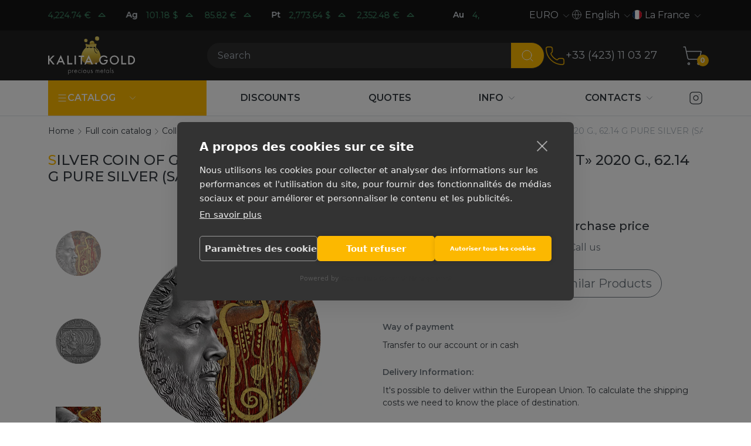

--- FILE ---
content_type: text/html; charset=UTF-8
request_url: https://kalitagold.fr/en/katalog/collectibles/serebryanaya-moneta-gany-velikie-hudozhniki-mira-gustav-klimt-2020g-6214-gr-chistogo-serebra-(proba-0999)
body_size: 17104
content:
<!DOCTYPE html>
<html lang="en" class="custom-scroll">
         
<head>
    <meta charset="utf-8"/>
    <meta http-equiv="X-UA-Compatible" content="IE=edge">
    <title>SILVER COIN OF GHANA «GREAT ARTISTS OF THE WORLD. GUSTAV KLIMT» 2020 G., 62.14 G PURE SILVER (SAMPLE 0.999) | kalitagold.fr</title>
    <meta name="viewport" content="width=device-width,initial-scale=1">
    <meta name="google-site-verification" content="LCsUj6Ep1vNmDeOeQVWChvgS5oZkI-h4ujQlXyl2dhc" />
    <meta name="description" content="kalitagold.fr buy SILVER COIN OF GHANA «GREAT ARTISTS OF THE WORLD. GUSTAV KLIMT» 2020 G., 62.14 G PURE SILVER (SAMPLE 0.999) Guarantee Delivery Wide selection"/>
    <meta property="og:locale" content="en-US"/>
    <meta property="og:type" content="website"/>
    <meta property="og:url" content="https://kalitagold.fr/en/katalog/collectibles/serebryanaya-moneta-gany-velikie-hudozhniki-mira-gustav-klimt-2020g-6214-gr-chistogo-serebra-(proba-0999)"/>
    <meta property="og:site_name" content=""/>
    <meta property="og:title" content="SILVER COIN OF GHANA «GREAT ARTISTS OF THE WORLD. GUSTAV KLIMT» 2020 G., 62.14 G PURE SILVER (SAMPLE 0.999) | kalitagold.fr"/>
    <meta property="og:description" content="kalitagold.fr buy SILVER COIN OF GHANA «GREAT ARTISTS OF THE WORLD. GUSTAV KLIMT» 2020 G., 62.14 G PURE SILVER (SAMPLE 0.999) Guarantee Delivery Wide selection"/>
    <meta name="google-site-verification" content="_enxiWyM6DyqZ9_FZd_zQv5bZ1A86e-w0zGd_KUvQOE" />
    
    <link rel="canonical" href="https://kalitagold.fr/en/katalog/collectibles/serebryanaya-moneta-gany-velikie-hudozhniki-mira-gustav-klimt-2020g-6214-gr-chistogo-serebra-(proba-0999)" />
	<link rel="alternate" hreflang="ru" href="https://kalita.gold/katalog/collectibles/serebryanaya-moneta-gany-velikie-hudozhniki-mira-gustav-klimt-2020g-6214-gr-chistogo-serebra-(proba-0999)" />
	<link rel="alternate" hreflang="en-CZ" href="https://kalitagold.cz/en/katalog/collectibles/serebryanaya-moneta-gany-velikie-hudozhniki-mira-gustav-klimt-2020g-6214-gr-chistogo-serebra-(proba-0999)" />
	<link rel="alternate" hreflang="cs" href="https://kalitagold.cz/katalog/collectibles/serebryanaya-moneta-gany-velikie-hudozhniki-mira-gustav-klimt-2020g-6214-gr-chistogo-serebra-(proba-0999)" />
	<link rel="alternate" hreflang="en-CH" href="https://kalitagold.ch/en/katalog/collectibles/serebryanaya-moneta-gany-velikie-hudozhniki-mira-gustav-klimt-2020g-6214-gr-chistogo-serebra-(proba-0999)" />
	<link rel="alternate" hreflang="fr-CH" href="https://kalitagold.ch/fr/katalog/collectibles/serebryanaya-moneta-gany-velikie-hudozhniki-mira-gustav-klimt-2020g-6214-gr-chistogo-serebra-(proba-0999)" />
	<link rel="alternate" hreflang="it-CH" href="https://kalitagold.ch/it/katalog/collectibles/serebryanaya-moneta-gany-velikie-hudozhniki-mira-gustav-klimt-2020g-6214-gr-chistogo-serebra-(proba-0999)" />
	<link rel="alternate" hreflang="de-CH" href="https://kalitagold.ch/katalog/collectibles/serebryanaya-moneta-gany-velikie-hudozhniki-mira-gustav-klimt-2020g-6214-gr-chistogo-serebra-(proba-0999)" />
	<link rel="alternate" hreflang="de" href="https://kalitagold.de/katalog/collectibles/serebryanaya-moneta-gany-velikie-hudozhniki-mira-gustav-klimt-2020g-6214-gr-chistogo-serebra-(proba-0999)" />
	<link rel="alternate" hreflang="es" href="https://kalitagold.es/katalog/collectibles/serebryanaya-moneta-gany-velikie-hudozhniki-mira-gustav-klimt-2020g-6214-gr-chistogo-serebra-(proba-0999)" />
	<link rel="alternate" hreflang="en-ES" href="https://kalitagold.es/en/katalog/collectibles/serebryanaya-moneta-gany-velikie-hudozhniki-mira-gustav-klimt-2020g-6214-gr-chistogo-serebra-(proba-0999)" />
	<link rel="alternate" hreflang="fr" href="https://kalitagold.fr/katalog/collectibles/serebryanaya-moneta-gany-velikie-hudozhniki-mira-gustav-klimt-2020g-6214-gr-chistogo-serebra-(proba-0999)" />
	<link rel="alternate" hreflang="en-FR" href="https://kalitagold.fr/en/katalog/collectibles/serebryanaya-moneta-gany-velikie-hudozhniki-mira-gustav-klimt-2020g-6214-gr-chistogo-serebra-(proba-0999)" />
	<link rel="alternate" hreflang="it" href="https://kalitagold.it/katalog/collectibles/serebryanaya-moneta-gany-velikie-hudozhniki-mira-gustav-klimt-2020g-6214-gr-chistogo-serebra-(proba-0999)" />
	<link rel="alternate" hreflang="en-IT" href="https://kalitagold.it/en/katalog/collectibles/serebryanaya-moneta-gany-velikie-hudozhniki-mira-gustav-klimt-2020g-6214-gr-chistogo-serebra-(proba-0999)" />
	<link rel="alternate" hreflang="en-NL" href="https://kalitagold.nl/en/katalog/collectibles/serebryanaya-moneta-gany-velikie-hudozhniki-mira-gustav-klimt-2020g-6214-gr-chistogo-serebra-(proba-0999)" />
	<link rel="alternate" hreflang="pl" href="https://kalitagold.pl/katalog/collectibles/serebryanaya-moneta-gany-velikie-hudozhniki-mira-gustav-klimt-2020g-6214-gr-chistogo-serebra-(proba-0999)" />
	<link rel="alternate" hreflang="en-PL" href="https://kalitagold.pl/en/katalog/collectibles/serebryanaya-moneta-gany-velikie-hudozhniki-mira-gustav-klimt-2020g-6214-gr-chistogo-serebra-(proba-0999)" />
	<link rel="alternate" hreflang="en-GB" href="https://kalitagold.uk/katalog/collectibles/serebryanaya-moneta-gany-velikie-hudozhniki-mira-gustav-klimt-2020g-6214-gr-chistogo-serebra-(proba-0999)" />
	<link rel="alternate" hreflang="en-BE" href="https://kalitagold.be/en/katalog/collectibles/serebryanaya-moneta-gany-velikie-hudozhniki-mira-gustav-klimt-2020g-6214-gr-chistogo-serebra-(proba-0999)" />
	<link rel="alternate" hreflang="fr-BE" href="https://kalitagold.be/fr/katalog/collectibles/serebryanaya-moneta-gany-velikie-hudozhniki-mira-gustav-klimt-2020g-6214-gr-chistogo-serebra-(proba-0999)" />
	<link rel="alternate" hreflang="de-BE" href="https://kalitagold.be/de/katalog/collectibles/serebryanaya-moneta-gany-velikie-hudozhniki-mira-gustav-klimt-2020g-6214-gr-chistogo-serebra-(proba-0999)" />
	<link rel="alternate" hreflang="de-AT" href="https://kalitagold.at/katalog/collectibles/serebryanaya-moneta-gany-velikie-hudozhniki-mira-gustav-klimt-2020g-6214-gr-chistogo-serebra-(proba-0999)" />
	<link rel="alternate" hreflang="en-AT" href="https://kalitagold.at/en/katalog/collectibles/serebryanaya-moneta-gany-velikie-hudozhniki-mira-gustav-klimt-2020g-6214-gr-chistogo-serebra-(proba-0999)" />
	<link rel="alternate" hreflang="en-EU" href="https://kalitagold.eu/katalog/collectibles/serebryanaya-moneta-gany-velikie-hudozhniki-mira-gustav-klimt-2020g-6214-gr-chistogo-serebra-(proba-0999)" />
	<link rel="alternate" hreflang="en-DE" href="https://kalitagold.de/en/katalog/collectibles/serebryanaya-moneta-gany-velikie-hudozhniki-mira-gustav-klimt-2020g-6214-gr-chistogo-serebra-(proba-0999)" />
	<link rel="alternate" hreflang="nl-BE" href="https://kalitagold.be/katalog/collectibles/serebryanaya-moneta-gany-velikie-hudozhniki-mira-gustav-klimt-2020g-6214-gr-chistogo-serebra-(proba-0999)" />
	<link rel="alternate" hreflang="nl" href="https://kalitagold.nl/katalog/collectibles/serebryanaya-moneta-gany-velikie-hudozhniki-mira-gustav-klimt-2020g-6214-gr-chistogo-serebra-(proba-0999)" />
    <link rel="apple-touch-icon" sizes="180x180" href="/assets/templates/default/images/favicon/apple-touch-icon.png">
    <link rel="icon" type="image/png" sizes="32x32" href="/assets/templates/default/images/favicon/favicon-32x32.png">
    <link rel="icon" type="image/png" sizes="16x16" href="/assets/templates/default/images/favicon/favicon-16x16.png">
    <link rel="manifest" href="/assets/templates/default/images/favicon/site.webmanifest">
    <link rel="mask-icon" href="/assets/templates/default/images/favicon/safari-pinned-tab.svg" color="#5bbad5">
    <link rel="shortcut icon" href="/assets/templates/default/images/favicon/favicon.ico">
    <meta name="msapplication-TileColor" content="#141414">
    <meta name="msapplication-config" content="/assets/templates/default/images/favicon/browserconfig.xml">
    <meta name="theme-color" content="#ffffff">
    <link rel="image_src" href="https://kalitagold.fr/en//assets/images/products/529/gustav-klimt-revers-2-oz.png"/>
    <link rel="preconnect" href="https://fonts.googleapis.com">
    <link rel="preconnect" href="https://fonts.gstatic.com" crossorigin>
    <link href="https://fonts.googleapis.com/css2?family=Montserrat:ital,wght@0,100;0,200;0,300;0,400;0,500;0,600;0,700;1,100;1,200;1,300;1,400;1,500;1,600;1,700&display=swap" rel="stylesheet">
    <link rel="stylesheet" href="/assets/templates/default/css/style.css?v=15"/>
    
    <script>
        window.dataLayer = window.dataLayer || [];
        function gtag(){ dataLayer.push(arguments); }

        gtag('consent', 'default', {
            ad_storage: 'denied',
            ad_user_data: 'denied',
            ad_personalization: 'denied',
            analytics_storage: 'denied',
            functionality_storage: 'denied',
            security_storage: 'granted',
            wait_for_update: 500
        });

        gtag('set', 'ads_data_redaction', true);
    </script>

    <!-- Google Tag Manager -->
    <script>(function(w,d,s,l,i){w[l]=w[l]||[];w[l].push({'gtm.start':
        new Date().getTime(),event:'gtm.js'});var f=d.getElementsByTagName(s)[0],
                j=d.createElement(s),dl=l!='dataLayer'?'&l='+l:'';j.async=true;j.src=
                'https://www.googletagmanager.com/gtm.js?id='+i+dl;f.parentNode.insertBefore(j,f);
                })(window,document,'script','dataLayer','GTM-KHF8MKJ');</script>
    <!-- End Google Tag Manager -->

    <script> gtag('config', 'G-6FYHE3WN8M', { send_page_view: true }); </script>
<script type="text/javascript">
    (function(c, l, a, r, i, t, y){
        c[a] = c[a] || function() {
            (c[a].q = c[a].q || []).push(arguments)
        };
        t = l.createElement(r);
        t.async = 1;
        t.src = "https://www.clarity.ms/tag/" + i;
        y = l.getElementsByTagName(r)[0];
        y.parentNode.insertBefore(t, y);
    })(window, document, "clarity", "script", "your-project-id");
</script>

<link rel="stylesheet" href="/assets/components/minishop2/css/web/default.css?v=8124027e82" type="text/css" />
<link rel="stylesheet" href="/assets/components/minishop2/css/web/lib/jquery.jgrowl.min.css" type="text/css" />
<script>miniShop2Config = {"close_all_message":"close all","cssUrl":"\/assets\/components\/minishop2\/css\/web\/","jsUrl":"\/assets\/components\/minishop2\/js\/web\/","actionUrl":"\/assets\/components\/minishop2\/action.php","ctx":"web","price_format":[2,"."," "],"price_format_no_zeros":true,"weight_format":[3,"."," "],"weight_format_no_zeros":true};</script>
<link rel="stylesheet" href="/assets/components/easycomm/css/web/ec.default.css" type="text/css" />
<script type="text/javascript">easyCommConfig = {"ctx":"web","jsUrl":"\/assets\/components\/easycomm\/js\/web\/","cssUrl":"\/assets\/components\/easycomm\/css\/web\/","imgUrl":"\/assets\/components\/easycomm\/img\/web\/","actionUrl":"\/assets\/components\/easycomm\/action.php","reCaptchaSiteKey":""}</script>
<link rel="stylesheet" href="/assets/components/mspricedynamics/css/web/default.min.css" type="text/css" />
<script> var msMultiCurrencyConfig = {"actionUrl":"\/assets\/components\/msmulticurrency\/action.php","cartUserCurrency":"0","setId":"1","ctx":"web","cultureKey":"en-FR","userCurrencyId":"3","baseCurrencyId":"3","course":"1.00000000","mode":"normal","symbol":"right"};</script>
<script> var polylangConfig = {"actionUrl":"\/assets\/components\/polylang\/action.php","trigger":"polylang-toggle"};</script>
</head>
<body>
    <script>
        dataLayer.push({
            event: 'view_item',
            ecommerce: {
                currency: 'EUR',
                value: 0,
                items: [{
                    item_id: '529',
                    item_name: 'SILVER COIN OF GHANA «GREAT ARTISTS OF THE WORLD. GUSTAV KLIMT» 2020 G., 62.14 G PURE SILVER (SAMPLE 0.999)',
                    item_category: 'Collectible coins',
                    price: 0,
                    quantity: 1
                }]
            }
        });
    </script>
<!-- Google Tag Manager (noscript) -->
<noscript><iframe src="https://www.googletagmanager.com/ns.html?id=GTM-KHF8MKJ"
                  height="0" width="0" style="display:none;visibility:hidden"></iframe></noscript>
<!-- End Google Tag Manager (noscript) -->
<header id="header" class="header">
    <div id="top-header" class="header__top  top-header">
        <div class="container">
           <div class="row align-items-center">
    <div class="col-md-6 col-lg-8 top-header__left">
        <a href="/en/quotes-online" class="quotes quotes--dark quotes--inline" data-quotes-online data-quotes-marquee>
    <div class="quotes__items">
                            <dev class="quotes__item">
            <dev class="quotes__ticker">Au</dev>
                                            <dev data-quote-xau_usd class="quotes__quote quote  quote--up">
                    <dev class="quote__price" data-quote-price>4,981.10</dev>
                    <dev class="quote__currency">$</dev>
                    <svg
                            xmlns="http://www.w3.org/2000/svg"
                            width="22"
                            height="22"
                            viewBox="0 0 24 24"
                            fill="none"
                            class="quote__trend"
                            stroke="currentColor"
                            stroke-width="1.25"
                            stroke-linecap="round"
                            stroke-linejoin="round"
                    >
                        <path d="M18 14l-6 -6l-6 6h12" />
                    </svg>

                </dev>
                                            <dev data-quote-xau_eur class="quotes__quote quote  quote--up">
                    <dev class="quote__price" data-quote-price>4,224.74</dev>
                    <dev class="quote__currency">€</dev>
                    <svg
                            xmlns="http://www.w3.org/2000/svg"
                            width="22"
                            height="22"
                            viewBox="0 0 24 24"
                            fill="none"
                            class="quote__trend"
                            stroke="currentColor"
                            stroke-width="1.25"
                            stroke-linecap="round"
                            stroke-linejoin="round"
                    >
                        <path d="M18 14l-6 -6l-6 6h12" />
                    </svg>

                </dev>
                                     </dev>
                            <dev class="quotes__item">
            <dev class="quotes__ticker">Ag</dev>
                                            <dev data-quote-xag_usd class="quotes__quote quote  quote--up">
                    <dev class="quote__price" data-quote-price>101.18</dev>
                    <dev class="quote__currency">$</dev>
                    <svg
                            xmlns="http://www.w3.org/2000/svg"
                            width="22"
                            height="22"
                            viewBox="0 0 24 24"
                            fill="none"
                            class="quote__trend"
                            stroke="currentColor"
                            stroke-width="1.25"
                            stroke-linecap="round"
                            stroke-linejoin="round"
                    >
                        <path d="M18 14l-6 -6l-6 6h12" />
                    </svg>

                </dev>
                                            <dev data-quote-xag_eur class="quotes__quote quote  quote--up">
                    <dev class="quote__price" data-quote-price>85.82</dev>
                    <dev class="quote__currency">€</dev>
                    <svg
                            xmlns="http://www.w3.org/2000/svg"
                            width="22"
                            height="22"
                            viewBox="0 0 24 24"
                            fill="none"
                            class="quote__trend"
                            stroke="currentColor"
                            stroke-width="1.25"
                            stroke-linecap="round"
                            stroke-linejoin="round"
                    >
                        <path d="M18 14l-6 -6l-6 6h12" />
                    </svg>

                </dev>
                                     </dev>
                            <dev class="quotes__item">
            <dev class="quotes__ticker">Pt</dev>
                                            <dev data-quote-xpt_usd class="quotes__quote quote  quote--up">
                    <dev class="quote__price" data-quote-price>2,773.64</dev>
                    <dev class="quote__currency">$</dev>
                    <svg
                            xmlns="http://www.w3.org/2000/svg"
                            width="22"
                            height="22"
                            viewBox="0 0 24 24"
                            fill="none"
                            class="quote__trend"
                            stroke="currentColor"
                            stroke-width="1.25"
                            stroke-linecap="round"
                            stroke-linejoin="round"
                    >
                        <path d="M18 14l-6 -6l-6 6h12" />
                    </svg>

                </dev>
                                            <dev data-quote-xpt_eur class="quotes__quote quote  quote--up">
                    <dev class="quote__price" data-quote-price>2,352.48</dev>
                    <dev class="quote__currency">€</dev>
                    <svg
                            xmlns="http://www.w3.org/2000/svg"
                            width="22"
                            height="22"
                            viewBox="0 0 24 24"
                            fill="none"
                            class="quote__trend"
                            stroke="currentColor"
                            stroke-width="1.25"
                            stroke-linecap="round"
                            stroke-linejoin="round"
                    >
                        <path d="M18 14l-6 -6l-6 6h12" />
                    </svg>

                </dev>
                                     </dev>
                         </div>
</a>
    </div>
    <div class="col-md-6 col-lg-4 top-header__right">
        <div class="spoiler spoiler--currency spoiler--dark spoiler--arrow" data-spoilers>
    <span class="spoiler__selected">EURO</span>
    <button class="spoiler__toggle" data-spoiler type="button">
        <svg xmlns="http://www.w3.org/2000/svg" width="18" height="18" class="toggle__icon"  viewBox="0 0 24 24" fill="none" stroke="currentColor" stroke-width="1" stroke-linecap="round" stroke-linejoin="round"><path d="m6 9 6 6 6-6"/></svg>
    </button>
    <div class="spoiler__dropdown">
        <ul class="dropdown__list">
                            <li class="dropdown__item">
                    <a href="#" data-id="3" class="dropdown__link msmc-dropdown-item">EURO</a>
                </li>
                            <li class="dropdown__item">
                    <a href="#" data-id="4" class="dropdown__link msmc-dropdown-item">CZK</a>
                </li>
                    </ul>
    </div>
</div>
        <div class="spoiler spoiler--language spoiler--dark spoiler--arrow" data-spoilers>
    <span class="spoiler__selected">
        <svg xmlns="http://www.w3.org/2000/svg" width="18" height="18" class="icon" viewBox="0 0 24 24" fill="none" stroke="currentColor" stroke-width="1" stroke-linecap="round" stroke-linejoin="round"><circle cx="12" cy="12" r="10"/><path d="M12 2a14.5 14.5 0 0 0 0 20 14.5 14.5 0 0 0 0-20"/><path d="M2 12h20"/></svg>English    </span>
    <button class="spoiler__toggle" data-spoiler type="button">
        <svg xmlns="http://www.w3.org/2000/svg" width="18" height="18" class="toggle__icon"  viewBox="0 0 24 24" fill="none" stroke="currentColor" stroke-width="1" stroke-linecap="round" stroke-linejoin="round"><path d="m6 9 6 6 6-6"/></svg>
    </button>
    <div class="spoiler__dropdown">
        <div class="dropdown__list">
                                                <li class="dropdown__item"><a href="https://kalitagold.fr/katalog/collectibles/serebryanaya-moneta-gany-velikie-hudozhniki-mira-gustav-klimt-2020g-6214-gr-chistogo-serebra-(proba-0999)" data-id="22" class="dropdown__link">Français</a></li>
                    <li><a href="https://kalitagold.fr/katalog/collectibles/serebryanaya-moneta-gany-velikie-hudozhniki-mira-gustav-klimt-2020g-6214-gr-chistogo-serebra-(proba-0999)" data-id="22"></a></li>
                                    </div>
    </div>
</div>
        <div class="spoiler spoiler--country spoiler--dark spoiler--arrow" data-spoilers>
    <span class="spoiler__selected"><img class="icon icon--round icon--x16" src="/assets/templates/default/images/flags/fr.svg">La France</span>
    <button class="spoiler__toggle" data-spoiler type="button">
        <svg xmlns="http://www.w3.org/2000/svg" width="18" height="18" class="toggle__icon"  viewBox="0 0 24 24" fill="none" stroke="currentColor" stroke-width="1" stroke-linecap="round" stroke-linejoin="round"><path d="m6 9 6 6 6-6"/></svg>
    </button>
    <div class="spoiler__dropdown">
        <ul class="dropdown__list">
                                                <li class="dropdown__item"><a href="https://kalitagold.cz/katalog/collectibles/serebryanaya-moneta-gany-velikie-hudozhniki-mira-gustav-klimt-2020g-6214-gr-chistogo-serebra-(proba-0999)" class="dropdown__link"><img class="icon icon--round icon--x16" src="/assets/templates/default/images/flags/cz.svg">Česká rep.</a></li>
                                                                <li class="dropdown__item"><a href="https://kalitagold.ch/katalog/collectibles/serebryanaya-moneta-gany-velikie-hudozhniki-mira-gustav-klimt-2020g-6214-gr-chistogo-serebra-(proba-0999)" class="dropdown__link"><img class="icon icon--round icon--x16" src="/assets/templates/default/images/flags/ch.svg">Schweiz</a></li>
                                                                <li class="dropdown__item"><a href="https://kalitagold.de/katalog/collectibles/serebryanaya-moneta-gany-velikie-hudozhniki-mira-gustav-klimt-2020g-6214-gr-chistogo-serebra-(proba-0999)" class="dropdown__link"><img class="icon icon--round icon--x16" src="/assets/templates/default/images/flags/de.svg">Deutschland</a></li>
                                                                <li class="dropdown__item"><a href="https://kalitagold.es/katalog/collectibles/serebryanaya-moneta-gany-velikie-hudozhniki-mira-gustav-klimt-2020g-6214-gr-chistogo-serebra-(proba-0999)" class="dropdown__link"><img class="icon icon--round icon--x16" src="/assets/templates/default/images/flags/es.svg">España</a></li>
                                                                <li class="dropdown__item"><a href="https://kalitagold.eu/katalog/collectibles/serebryanaya-moneta-gany-velikie-hudozhniki-mira-gustav-klimt-2020g-6214-gr-chistogo-serebra-(proba-0999)" class="dropdown__link"><img class="icon icon--round icon--x16" src="/assets/templates/default/images/flags/eu.svg">All the world</a></li>
                                                                                            <li class="dropdown__item"><a href="https://kalitagold.it/katalog/collectibles/serebryanaya-moneta-gany-velikie-hudozhniki-mira-gustav-klimt-2020g-6214-gr-chistogo-serebra-(proba-0999)" class="dropdown__link"><img class="icon icon--round icon--x16" src="/assets/templates/default/images/flags/it.svg">Italia</a></li>
                                                                <li class="dropdown__item"><a href="https://kalitagold.nl/katalog/collectibles/serebryanaya-moneta-gany-velikie-hudozhniki-mira-gustav-klimt-2020g-6214-gr-chistogo-serebra-(proba-0999)" class="dropdown__link"><img class="icon icon--round icon--x16" src="/assets/templates/default/images/flags/nl.svg">Nederland</a></li>
                                                                <li class="dropdown__item"><a href="https://kalitagold.pl/katalog/collectibles/serebryanaya-moneta-gany-velikie-hudozhniki-mira-gustav-klimt-2020g-6214-gr-chistogo-serebra-(proba-0999)" class="dropdown__link"><img class="icon icon--round icon--x16" src="/assets/templates/default/images/flags/pl.svg">Polska</a></li>
                                                                <li class="dropdown__item"><a href="https://kalitagold.uk/katalog/collectibles/serebryanaya-moneta-gany-velikie-hudozhniki-mira-gustav-klimt-2020g-6214-gr-chistogo-serebra-(proba-0999)" class="dropdown__link"><img class="icon icon--round icon--x16" src="/assets/templates/default/images/flags/gb.svg">UK</a></li>
                                                                <li class="dropdown__item"><a href="https://kalitagold.be/katalog/collectibles/serebryanaya-moneta-gany-velikie-hudozhniki-mira-gustav-klimt-2020g-6214-gr-chistogo-serebra-(proba-0999)" class="dropdown__link"><img class="icon icon--round icon--x16" src="/assets/templates/default/images/flags/be.svg">België</a></li>
                                                                <li class="dropdown__item"><a href="https://kalitagold.at/katalog/collectibles/serebryanaya-moneta-gany-velikie-hudozhniki-mira-gustav-klimt-2020g-6214-gr-chistogo-serebra-(proba-0999)" class="dropdown__link"><img class="icon icon--round icon--x16" src="/assets/templates/default/images/flags/at.svg">Österreich</a></li>
                                                                <li class="dropdown__item"><a href="https://kalita.gold/katalog/collectibles/serebryanaya-moneta-gany-velikie-hudozhniki-mira-gustav-klimt-2020g-6214-gr-chistogo-serebra-(proba-0999)" class="dropdown__link"><img class="icon icon--round icon--x16" src="/assets/templates/default/images/flags/ru.svg">Русский</a></li>
                                    </ul>
    </div>
</div>
    </div>
</div>
        </div>
    </div>
    <div id="middle-header" class="header__middle middle-header">
        <div class="container">
            <div class="middle-header__left">
    <a  class="logo"  href="https://kalitagold.fr/en/">
        <img src="/assets/templates/default/images/logo/logo_en.svg" alt="Precious metals">
    </a>
</div>
<div class="middle-header__center">
    <botton class="burger" data-burger="mobile-navbar">
        <div class="burger__icon"></div>
    </botton>
    <form action="/en/search" class="search" data-da=".search-bar .search-bar__inner,992" >
        <div class="input-group">
            <input type="text" class="search__input form-control" name="query" value="" placeholder="Search" aria-label="Search" aria-describedby="btn-search">
            <button class="search__btn btn" type="submit" id="btn-search">
                <svg xmlns="http://www.w3.org/2000/svg" width="24" height="24" viewBox="0 0 24 24" fill="none" stroke="currentColor" stroke-width="1" stroke-linecap="round" stroke-linejoin="round" class="btn__icon"><path d="m21 21-4.34-4.34"/><circle cx="11" cy="11" r="8"/></svg>

            </button>
        </div>
    </form>
    <div class="search-bar">
        <div class="search-bar__inner container"></div>
    </div>
</div>
<div class="middle-header__right">
    <div class="phones" data-da=".middle-header__center,992">
    <a href="tel:+33423110327" class="phones__img" onclick="gtag('event', 'click', { 'event_category': 'zvonok', 'event_label': '' }); return true;">
    <svg xmlns="http://www.w3.org/2000/svg" width="36" height="36" viewBox="0 0 24 24" fill="none" stroke="currentColor" stroke-width="1" stroke-linecap="round" stroke-linejoin="round"><path d="M13.832 16.568a1 1 0 0 0 1.213-.303l.355-.465A2 2 0 0 1 17 15h3a2 2 0 0 1 2 2v3a2 2 0 0 1-2 2A18 18 0 0 1 2 4a2 2 0 0 1 2-2h3a2 2 0 0 1 2 2v3a2 2 0 0 1-.8 1.6l-.468.351a1 1 0 0 0-.292 1.233 14 14 0 0 0 6.392 6.384"/></svg>
    </a>
    <a class="phones__number" href="tel:+33423110327" onclick="gtag('event', 'click', { 'event_category': 'zvonok', 'event_label': '' }); return true;">
        +33 (423) 11 03 27
    </a>
</div>
    <div class="middle-header__actions actions">
        <button class="middle-header__search-toggle search-toggle" data-search-toggle>
            <svg xmlns="http://www.w3.org/2000/svg" width="36" height="36" viewBox="0 0 24 24" fill="none" stroke="currentColor" stroke-width="1" stroke-linecap="round" stroke-linejoin="round"><path d="m21 21-4.34-4.34"/><circle cx="11" cy="11" r="8"/></svg>
        </button>
        <a class="middle-header__minicart minicart" href="/en/cart">
    <svg xmlns="http://www.w3.org/2000/svg" width="36" height="36" viewBox="0 0 24 24" fill="none" stroke="currentColor" stroke-width="1" stroke-linecap="round" stroke-linejoin="round"><circle cx="8" cy="21" r="1"/><circle cx="19" cy="21" r="1"/><path d="M2.05 2.05h2l2.66 12.42a2 2 0 0 0 2 1.58h9.78a2 2 0 0 0 1.95-1.57l1.65-7.43H5.12"/></svg>
    <span class="minicart__count ms2_total_count">0</span>
</a>
    </div>
</div>
        </div>
    </div>
    <div id="bottom-header" class="header__bottom bottom-header">
        <div class="container">
            <div class="bottom-header__left">
    <nav id="nav-catalog" class="navbar navbar--inline navbar--catalog">
        <ul class="nav">
    <li class="nav__item nav__item--dropdown">
        <a class="nav__link" href="/en/katalog/">
            <div class="d-flex align-items-center gap-2">
            <svg xmlns="http://www.w3.org/2000/svg" width="18" height="18"  viewBox="0 0 24 24" fill="none" stroke="currentColor" stroke-width="1.5" stroke-linecap="round" stroke-linejoin="round"><path d="M4 5h16"/><path d="M4 12h16"/><path d="M4 19h16"/></svg>
            <span>Catalog</span>
            </div>
        </a>
       <span class="nav__toggle">
           <svg xmlns="http://www.w3.org/2000/svg" width="18" height="18" class="toggle__icon" viewBox="0 0 24 24" fill="none" stroke="currentColor" stroke-width="1" stroke-linecap="round" stroke-linejoin="round"><path d="m6 9 6 6 6-6"/></svg>
       </span>
        <ul class="subnav subnav--inline" data-subnav-inline>
            <li  class="nav__item first nav__item--dropdown" >
    <a class="nav__link" href="/en/katalog/"><span>Products</span></a>
    <span class="nav__toggle">
        <svg xmlns="http://www.w3.org/2000/svg" width="18" height="18" class="toggle__icon" viewBox="0 0 24 24" fill="none" stroke="currentColor" stroke-width="1" stroke-linecap="round" stroke-linejoin="round"><path d="m6 9 6 6 6-6"/></svg>
    </span>
    <ul class="subnav "><li  class="nav__item first nav__item--dropdown" >
    <a class="nav__link" href="/en/katalog/collectibles/"><span>Collectible coins</span></a>
    <span class="nav__toggle">
        <svg xmlns="http://www.w3.org/2000/svg" width="18" height="18" class="toggle__icon" viewBox="0 0 24 24" fill="none" stroke="currentColor" stroke-width="1" stroke-linecap="round" stroke-linejoin="round"><path d="m6 9 6 6 6-6"/></svg>
    </span>
    <ul class="subnav "><li  class="nav__item first" >
    <a class="nav__link" href="https://kalitagold.fr/en/katalog/collectibles/silver/"><span>Silver Collectible Coins</span></a>
    <span class="nav__toggle">
        <svg xmlns="http://www.w3.org/2000/svg" width="18" height="18" class="toggle__icon" viewBox="0 0 24 24" fill="none" stroke="currentColor" stroke-width="1" stroke-linecap="round" stroke-linejoin="round"><path d="m6 9 6 6 6-6"/></svg>
    </span>
    
</li><li  class="nav__item" >
    <a class="nav__link" href="https://kalitagold.fr/en/katalog/collectibles/gold/"><span>Gold Collectible Coins</span></a>
    <span class="nav__toggle">
        <svg xmlns="http://www.w3.org/2000/svg" width="18" height="18" class="toggle__icon" viewBox="0 0 24 24" fill="none" stroke="currentColor" stroke-width="1" stroke-linecap="round" stroke-linejoin="round"><path d="m6 9 6 6 6-6"/></svg>
    </span>
    
</li><li  class="nav__item last" >
    <a class="nav__link" href="https://kalitagold.fr/en/katalog/collectibles/platinum/"><span>Platinum Collectible Coins</span></a>
    <span class="nav__toggle">
        <svg xmlns="http://www.w3.org/2000/svg" width="18" height="18" class="toggle__icon" viewBox="0 0 24 24" fill="none" stroke="currentColor" stroke-width="1" stroke-linecap="round" stroke-linejoin="round"><path d="m6 9 6 6 6-6"/></svg>
    </span>
    
</li></ul>
</li><li  class="nav__item nav__item--dropdown" >
    <a class="nav__link" href="/en/katalog/bullion-coins/"><span>Bullion Coins</span></a>
    <span class="nav__toggle">
        <svg xmlns="http://www.w3.org/2000/svg" width="18" height="18" class="toggle__icon" viewBox="0 0 24 24" fill="none" stroke="currentColor" stroke-width="1" stroke-linecap="round" stroke-linejoin="round"><path d="m6 9 6 6 6-6"/></svg>
    </span>
    <ul class="subnav "><li  class="nav__item first" >
    <a class="nav__link" href="https://kalitagold.fr/en/katalog/bullion-coins/silver/"><span>Silver Bullion Coins</span></a>
    <span class="nav__toggle">
        <svg xmlns="http://www.w3.org/2000/svg" width="18" height="18" class="toggle__icon" viewBox="0 0 24 24" fill="none" stroke="currentColor" stroke-width="1" stroke-linecap="round" stroke-linejoin="round"><path d="m6 9 6 6 6-6"/></svg>
    </span>
    
</li><li  class="nav__item" >
    <a class="nav__link" href="https://kalitagold.fr/en/katalog/bullion-coins/gold/"><span>Gold Bullion Coins</span></a>
    <span class="nav__toggle">
        <svg xmlns="http://www.w3.org/2000/svg" width="18" height="18" class="toggle__icon" viewBox="0 0 24 24" fill="none" stroke="currentColor" stroke-width="1" stroke-linecap="round" stroke-linejoin="round"><path d="m6 9 6 6 6-6"/></svg>
    </span>
    
</li><li  class="nav__item last" >
    <a class="nav__link" href="https://kalitagold.fr/en/katalog/bullion-coins/platinum/"><span>Platinum Bullion Coins</span></a>
    <span class="nav__toggle">
        <svg xmlns="http://www.w3.org/2000/svg" width="18" height="18" class="toggle__icon" viewBox="0 0 24 24" fill="none" stroke="currentColor" stroke-width="1" stroke-linecap="round" stroke-linejoin="round"><path d="m6 9 6 6 6-6"/></svg>
    </span>
    
</li></ul>
</li><li  class="nav__item last nav__item--dropdown" >
    <a class="nav__link" href="/en/katalog/slitki/"><span>Bars</span></a>
    <span class="nav__toggle">
        <svg xmlns="http://www.w3.org/2000/svg" width="18" height="18" class="toggle__icon" viewBox="0 0 24 24" fill="none" stroke="currentColor" stroke-width="1" stroke-linecap="round" stroke-linejoin="round"><path d="m6 9 6 6 6-6"/></svg>
    </span>
    <ul class="subnav "><li  class="nav__item first" >
    <a class="nav__link" href="https://kalitagold.fr/en/katalog/slitki/gold/"><span>Gold bars</span></a>
    <span class="nav__toggle">
        <svg xmlns="http://www.w3.org/2000/svg" width="18" height="18" class="toggle__icon" viewBox="0 0 24 24" fill="none" stroke="currentColor" stroke-width="1" stroke-linecap="round" stroke-linejoin="round"><path d="m6 9 6 6 6-6"/></svg>
    </span>
    
</li><li  class="nav__item" >
    <a class="nav__link" href="https://kalitagold.fr/en/katalog/slitki/silver/"><span>Silver bars</span></a>
    <span class="nav__toggle">
        <svg xmlns="http://www.w3.org/2000/svg" width="18" height="18" class="toggle__icon" viewBox="0 0 24 24" fill="none" stroke="currentColor" stroke-width="1" stroke-linecap="round" stroke-linejoin="round"><path d="m6 9 6 6 6-6"/></svg>
    </span>
    
</li><li  class="nav__item last" >
    <a class="nav__link" href="https://kalitagold.fr/en/katalog/slitki/platinum/"><span>Platinum ingots</span></a>
    <span class="nav__toggle">
        <svg xmlns="http://www.w3.org/2000/svg" width="18" height="18" class="toggle__icon" viewBox="0 0 24 24" fill="none" stroke="currentColor" stroke-width="1" stroke-linecap="round" stroke-linejoin="round"><path d="m6 9 6 6 6-6"/></svg>
    </span>
    
</li></ul>
</li></ul>
</li><li  class="nav__item nav__item--dropdown" >
    <a class="nav__link" href=""><span>Metals</span></a>
    <span class="nav__toggle">
        <svg xmlns="http://www.w3.org/2000/svg" width="18" height="18" class="toggle__icon" viewBox="0 0 24 24" fill="none" stroke="currentColor" stroke-width="1" stroke-linecap="round" stroke-linejoin="round"><path d="m6 9 6 6 6-6"/></svg>
    </span>
    <ul class="subnav "><li  class="nav__item first" >
    <a class="nav__link" href="https://kalitagold.fr/en/katalog/gold-coins/"><span>Gold</span></a>
    <span class="nav__toggle">
        <svg xmlns="http://www.w3.org/2000/svg" width="18" height="18" class="toggle__icon" viewBox="0 0 24 24" fill="none" stroke="currentColor" stroke-width="1" stroke-linecap="round" stroke-linejoin="round"><path d="m6 9 6 6 6-6"/></svg>
    </span>
    
</li><li  class="nav__item" >
    <a class="nav__link" href="https://kalitagold.fr/en/katalog/silver-coins/"><span>Silver</span></a>
    <span class="nav__toggle">
        <svg xmlns="http://www.w3.org/2000/svg" width="18" height="18" class="toggle__icon" viewBox="0 0 24 24" fill="none" stroke="currentColor" stroke-width="1" stroke-linecap="round" stroke-linejoin="round"><path d="m6 9 6 6 6-6"/></svg>
    </span>
    
</li><li  class="nav__item" >
    <a class="nav__link" href="https://kalitagold.fr/en/katalog/bimetallic-coins/"><span>Bimetal</span></a>
    <span class="nav__toggle">
        <svg xmlns="http://www.w3.org/2000/svg" width="18" height="18" class="toggle__icon" viewBox="0 0 24 24" fill="none" stroke="currentColor" stroke-width="1" stroke-linecap="round" stroke-linejoin="round"><path d="m6 9 6 6 6-6"/></svg>
    </span>
    
</li><li  class="nav__item last" >
    <a class="nav__link" href="https://kalitagold.fr/en/katalog/platinum-coins/"><span>Platinum</span></a>
    <span class="nav__toggle">
        <svg xmlns="http://www.w3.org/2000/svg" width="18" height="18" class="toggle__icon" viewBox="0 0 24 24" fill="none" stroke="currentColor" stroke-width="1" stroke-linecap="round" stroke-linejoin="round"><path d="m6 9 6 6 6-6"/></svg>
    </span>
    
</li></ul>
</li><li  class="nav__item nav__item--dropdown" >
    <a class="nav__link" href=""><span>Country of origin</span></a>
    <span class="nav__toggle">
        <svg xmlns="http://www.w3.org/2000/svg" width="18" height="18" class="toggle__icon" viewBox="0 0 24 24" fill="none" stroke="currentColor" stroke-width="1" stroke-linecap="round" stroke-linejoin="round"><path d="m6 9 6 6 6-6"/></svg>
    </span>
    <ul class="subnav "><li  class="nav__item first" >
    <a class="nav__link" href="https://kalitagold.fr/en/katalog/australian/"><img  class="icon icon--round icon--x16" src="/assets/templates/default/images/flags/au.svg"><span>Australia</span></a>
    <span class="nav__toggle">
        <svg xmlns="http://www.w3.org/2000/svg" width="18" height="18" class="toggle__icon" viewBox="0 0 24 24" fill="none" stroke="currentColor" stroke-width="1" stroke-linecap="round" stroke-linejoin="round"><path d="m6 9 6 6 6-6"/></svg>
    </span>
    
</li><li  class="nav__item" >
    <a class="nav__link" href="https://kalitagold.fr/en/katalog/austria/"><img  class="icon icon--round icon--x16" src="/assets/templates/default/images/flags/at.svg"><span>Austria</span></a>
    <span class="nav__toggle">
        <svg xmlns="http://www.w3.org/2000/svg" width="18" height="18" class="toggle__icon" viewBox="0 0 24 24" fill="none" stroke="currentColor" stroke-width="1" stroke-linecap="round" stroke-linejoin="round"><path d="m6 9 6 6 6-6"/></svg>
    </span>
    
</li><li  class="nav__item" >
    <a class="nav__link" href="https://kalitagold.fr/en/katalog/great-britain/"><img  class="icon icon--round icon--x16" src="/assets/templates/default/images/flags/gb.svg"><span>United Kingdom</span></a>
    <span class="nav__toggle">
        <svg xmlns="http://www.w3.org/2000/svg" width="18" height="18" class="toggle__icon" viewBox="0 0 24 24" fill="none" stroke="currentColor" stroke-width="1" stroke-linecap="round" stroke-linejoin="round"><path d="m6 9 6 6 6-6"/></svg>
    </span>
    
</li><li  class="nav__item" >
    <a class="nav__link" href="https://kalitagold.fr/en/katalog/ghana/"><img  class="icon icon--round icon--x16" src="/assets/templates/default/images/flags/gh.svg"><span>Ghana</span></a>
    <span class="nav__toggle">
        <svg xmlns="http://www.w3.org/2000/svg" width="18" height="18" class="toggle__icon" viewBox="0 0 24 24" fill="none" stroke="currentColor" stroke-width="1" stroke-linecap="round" stroke-linejoin="round"><path d="m6 9 6 6 6-6"/></svg>
    </span>
    
</li><li  class="nav__item" >
    <a class="nav__link" href="https://kalitagold.fr/en/katalog/gerrmany/"><img  class="icon icon--round icon--x16" src="/assets/templates/default/images/flags/de.svg"><span>Germany</span></a>
    <span class="nav__toggle">
        <svg xmlns="http://www.w3.org/2000/svg" width="18" height="18" class="toggle__icon" viewBox="0 0 24 24" fill="none" stroke="currentColor" stroke-width="1" stroke-linecap="round" stroke-linejoin="round"><path d="m6 9 6 6 6-6"/></svg>
    </span>
    
</li><li  class="nav__item" >
    <a class="nav__link" href="https://kalitagold.fr/en/katalog/canada/"><img  class="icon icon--round icon--x16" src="/assets/templates/default/images/flags/ca.svg"><span>Canada</span></a>
    <span class="nav__toggle">
        <svg xmlns="http://www.w3.org/2000/svg" width="18" height="18" class="toggle__icon" viewBox="0 0 24 24" fill="none" stroke="currentColor" stroke-width="1" stroke-linecap="round" stroke-linejoin="round"><path d="m6 9 6 6 6-6"/></svg>
    </span>
    
</li><li  class="nav__item" >
    <a class="nav__link" href="https://kalitagold.fr/en/katalog/cameroon/"><img  class="icon icon--round icon--x16" src="/assets/templates/default/images/flags/cm.svg"><span>Cameroon</span></a>
    <span class="nav__toggle">
        <svg xmlns="http://www.w3.org/2000/svg" width="18" height="18" class="toggle__icon" viewBox="0 0 24 24" fill="none" stroke="currentColor" stroke-width="1" stroke-linecap="round" stroke-linejoin="round"><path d="m6 9 6 6 6-6"/></svg>
    </span>
    
</li><li  class="nav__item" >
    <a class="nav__link" href="https://kalitagold.fr/en/katalog/china/"><img  class="icon icon--round icon--x16" src="/assets/templates/default/images/flags/cn.svg"><span>China</span></a>
    <span class="nav__toggle">
        <svg xmlns="http://www.w3.org/2000/svg" width="18" height="18" class="toggle__icon" viewBox="0 0 24 24" fill="none" stroke="currentColor" stroke-width="1" stroke-linecap="round" stroke-linejoin="round"><path d="m6 9 6 6 6-6"/></svg>
    </span>
    
</li><li  class="nav__item" >
    <a class="nav__link" href="https://kalitagold.fr/en/katalog/mexico/"><img  class="icon icon--round icon--x16" src="/assets/templates/default/images/flags/mx.svg"><span>Mexico</span></a>
    <span class="nav__toggle">
        <svg xmlns="http://www.w3.org/2000/svg" width="18" height="18" class="toggle__icon" viewBox="0 0 24 24" fill="none" stroke="currentColor" stroke-width="1" stroke-linecap="round" stroke-linejoin="round"><path d="m6 9 6 6 6-6"/></svg>
    </span>
    
</li><li  class="nav__item" >
    <a class="nav__link" href="https://kalitagold.fr/en/katalog/czech/"><img  class="icon icon--round icon--x16" src="/assets/templates/default/images/flags/cz.svg"><span>Czech Republic</span></a>
    <span class="nav__toggle">
        <svg xmlns="http://www.w3.org/2000/svg" width="18" height="18" class="toggle__icon" viewBox="0 0 24 24" fill="none" stroke="currentColor" stroke-width="1" stroke-linecap="round" stroke-linejoin="round"><path d="m6 9 6 6 6-6"/></svg>
    </span>
    
</li><li  class="nav__item" >
    <a class="nav__link" href="https://kalitagold.fr/en/katalog/usa/"><img  class="icon icon--round icon--x16" src="/assets/templates/default/images/flags/us.svg"><span>USA</span></a>
    <span class="nav__toggle">
        <svg xmlns="http://www.w3.org/2000/svg" width="18" height="18" class="toggle__icon" viewBox="0 0 24 24" fill="none" stroke="currentColor" stroke-width="1" stroke-linecap="round" stroke-linejoin="round"><path d="m6 9 6 6 6-6"/></svg>
    </span>
    
</li><li  class="nav__item" >
    <a class="nav__link" href="https://kalitagold.fr/en/katalog/france/"><img  class="icon icon--round icon--x16" src="/assets/templates/default/images/flags/fr.svg"><span>France</span></a>
    <span class="nav__toggle">
        <svg xmlns="http://www.w3.org/2000/svg" width="18" height="18" class="toggle__icon" viewBox="0 0 24 24" fill="none" stroke="currentColor" stroke-width="1" stroke-linecap="round" stroke-linejoin="round"><path d="m6 9 6 6 6-6"/></svg>
    </span>
    
</li><li  class="nav__item" >
    <a class="nav__link" href="https://kalitagold.fr/en/katalog/ukraine/"><img  class="icon icon--round icon--x16" src="/assets/templates/default/images/flags/ua.svg"><span>Ukraine</span></a>
    <span class="nav__toggle">
        <svg xmlns="http://www.w3.org/2000/svg" width="18" height="18" class="toggle__icon" viewBox="0 0 24 24" fill="none" stroke="currentColor" stroke-width="1" stroke-linecap="round" stroke-linejoin="round"><path d="m6 9 6 6 6-6"/></svg>
    </span>
    
</li><li  class="nav__item" >
    <a class="nav__link" href="https://kalitagold.fr/en/katalog/russia/"><img  class="icon icon--round icon--x16" src="/assets/templates/default/images/flags/ru.svg"><span>Russia</span></a>
    <span class="nav__toggle">
        <svg xmlns="http://www.w3.org/2000/svg" width="18" height="18" class="toggle__icon" viewBox="0 0 24 24" fill="none" stroke="currentColor" stroke-width="1" stroke-linecap="round" stroke-linejoin="round"><path d="m6 9 6 6 6-6"/></svg>
    </span>
    
</li><li  class="nav__item last" >
    <a class="nav__link" href="https://kalitagold.fr/en/katalog/south-africa/"><img  class="icon icon--round icon--x16" src="/assets/templates/default/images/flags/za.svg"><span>South Africa</span></a>
    <span class="nav__toggle">
        <svg xmlns="http://www.w3.org/2000/svg" width="18" height="18" class="toggle__icon" viewBox="0 0 24 24" fill="none" stroke="currentColor" stroke-width="1" stroke-linecap="round" stroke-linejoin="round"><path d="m6 9 6 6 6-6"/></svg>
    </span>
    
</li></ul>
</li><li  class="nav__item nav__item--dropdown" >
    <a class="nav__link" href=""><span>Theme (series)</span></a>
    <span class="nav__toggle">
        <svg xmlns="http://www.w3.org/2000/svg" width="18" height="18" class="toggle__icon" viewBox="0 0 24 24" fill="none" stroke="currentColor" stroke-width="1" stroke-linecap="round" stroke-linejoin="round"><path d="m6 9 6 6 6-6"/></svg>
    </span>
    <ul class="subnav "><li  class="nav__item first" >
    <a class="nav__link" href="https://kalitagold.fr/en/katalog/lunar-i/"><span>Lunar I</span></a>
    <span class="nav__toggle">
        <svg xmlns="http://www.w3.org/2000/svg" width="18" height="18" class="toggle__icon" viewBox="0 0 24 24" fill="none" stroke="currentColor" stroke-width="1" stroke-linecap="round" stroke-linejoin="round"><path d="m6 9 6 6 6-6"/></svg>
    </span>
    
</li><li  class="nav__item" >
    <a class="nav__link" href="https://kalitagold.fr/en/katalog/lunar-ii/"><span>Lunar II</span></a>
    <span class="nav__toggle">
        <svg xmlns="http://www.w3.org/2000/svg" width="18" height="18" class="toggle__icon" viewBox="0 0 24 24" fill="none" stroke="currentColor" stroke-width="1" stroke-linecap="round" stroke-linejoin="round"><path d="m6 9 6 6 6-6"/></svg>
    </span>
    
</li><li  class="nav__item" >
    <a class="nav__link" href="https://kalitagold.fr/en/katalog/lunar-iii/"><span>Lunar III</span></a>
    <span class="nav__toggle">
        <svg xmlns="http://www.w3.org/2000/svg" width="18" height="18" class="toggle__icon" viewBox="0 0 24 24" fill="none" stroke="currentColor" stroke-width="1" stroke-linecap="round" stroke-linejoin="round"><path d="m6 9 6 6 6-6"/></svg>
    </span>
    
</li><li  class="nav__item" >
    <a class="nav__link" href="https://kalitagold.fr/en/katalog/tudors-beasts/"><span>Tudor Beasts</span></a>
    <span class="nav__toggle">
        <svg xmlns="http://www.w3.org/2000/svg" width="18" height="18" class="toggle__icon" viewBox="0 0 24 24" fill="none" stroke="currentColor" stroke-width="1" stroke-linecap="round" stroke-linejoin="round"><path d="m6 9 6 6 6-6"/></svg>
    </span>
    
</li><li  class="nav__item" >
    <a class="nav__link" href="https://kalitagold.fr/en/katalog/australia-at-night/"><span>Australia at night</span></a>
    <span class="nav__toggle">
        <svg xmlns="http://www.w3.org/2000/svg" width="18" height="18" class="toggle__icon" viewBox="0 0 24 24" fill="none" stroke="currentColor" stroke-width="1" stroke-linecap="round" stroke-linejoin="round"><path d="m6 9 6 6 6-6"/></svg>
    </span>
    
</li><li  class="nav__item" >
    <a class="nav__link" href="https://kalitagold.fr/en/katalog/myths-and-legends/"><span>Myths and legends</span></a>
    <span class="nav__toggle">
        <svg xmlns="http://www.w3.org/2000/svg" width="18" height="18" class="toggle__icon" viewBox="0 0 24 24" fill="none" stroke="currentColor" stroke-width="1" stroke-linecap="round" stroke-linejoin="round"><path d="m6 9 6 6 6-6"/></svg>
    </span>
    
</li><li  class="nav__item" >
    <a class="nav__link" href="https://kalitagold.fr/en/katalog/big-five/"><span>South Africa's Big Five</span></a>
    <span class="nav__toggle">
        <svg xmlns="http://www.w3.org/2000/svg" width="18" height="18" class="toggle__icon" viewBox="0 0 24 24" fill="none" stroke="currentColor" stroke-width="1" stroke-linecap="round" stroke-linejoin="round"><path d="m6 9 6 6 6-6"/></svg>
    </span>
    
</li><li  class="nav__item last" >
    <a class="nav__link" href="https://kalitagold.fr/en/katalog/australian-zoo/"><span>Australia ZOO</span></a>
    <span class="nav__toggle">
        <svg xmlns="http://www.w3.org/2000/svg" width="18" height="18" class="toggle__icon" viewBox="0 0 24 24" fill="none" stroke="currentColor" stroke-width="1" stroke-linecap="round" stroke-linejoin="round"><path d="m6 9 6 6 6-6"/></svg>
    </span>
    
</li></ul>
</li><li  class="nav__item last nav__item--dropdown" >
    <a class="nav__link" href=""><span> Coin Name</span></a>
    <span class="nav__toggle">
        <svg xmlns="http://www.w3.org/2000/svg" width="18" height="18" class="toggle__icon" viewBox="0 0 24 24" fill="none" stroke="currentColor" stroke-width="1" stroke-linecap="round" stroke-linejoin="round"><path d="m6 9 6 6 6-6"/></svg>
    </span>
    <ul class="subnav "><li  class="nav__item first" >
    <a class="nav__link" href="https://kalitagold.fr/en/katalog/krugerrand/"><span>Krugerrand</span></a>
    <span class="nav__toggle">
        <svg xmlns="http://www.w3.org/2000/svg" width="18" height="18" class="toggle__icon" viewBox="0 0 24 24" fill="none" stroke="currentColor" stroke-width="1" stroke-linecap="round" stroke-linejoin="round"><path d="m6 9 6 6 6-6"/></svg>
    </span>
    
</li><li  class="nav__item" >
    <a class="nav__link" href="https://kalitagold.fr/en/katalog/britannia/"><span>Britannia</span></a>
    <span class="nav__toggle">
        <svg xmlns="http://www.w3.org/2000/svg" width="18" height="18" class="toggle__icon" viewBox="0 0 24 24" fill="none" stroke="currentColor" stroke-width="1" stroke-linecap="round" stroke-linejoin="round"><path d="m6 9 6 6 6-6"/></svg>
    </span>
    
</li><li  class="nav__item" >
    <a class="nav__link" href="https://kalitagold.fr/en/katalog/american-eagle/"><span>American Eagle</span></a>
    <span class="nav__toggle">
        <svg xmlns="http://www.w3.org/2000/svg" width="18" height="18" class="toggle__icon" viewBox="0 0 24 24" fill="none" stroke="currentColor" stroke-width="1" stroke-linecap="round" stroke-linejoin="round"><path d="m6 9 6 6 6-6"/></svg>
    </span>
    
</li><li  class="nav__item" >
    <a class="nav__link" href="https://kalitagold.fr/en/katalog/american-buffalo/"><span>American Buffalo</span></a>
    <span class="nav__toggle">
        <svg xmlns="http://www.w3.org/2000/svg" width="18" height="18" class="toggle__icon" viewBox="0 0 24 24" fill="none" stroke="currentColor" stroke-width="1" stroke-linecap="round" stroke-linejoin="round"><path d="m6 9 6 6 6-6"/></svg>
    </span>
    
</li><li  class="nav__item" >
    <a class="nav__link" href="https://kalitagold.fr/en/katalog/maple-leaf/"><span>Maple Leaf</span></a>
    <span class="nav__toggle">
        <svg xmlns="http://www.w3.org/2000/svg" width="18" height="18" class="toggle__icon" viewBox="0 0 24 24" fill="none" stroke="currentColor" stroke-width="1" stroke-linecap="round" stroke-linejoin="round"><path d="m6 9 6 6 6-6"/></svg>
    </span>
    
</li><li  class="nav__item" >
    <a class="nav__link" href="https://kalitagold.fr/en/katalog/sovereign/"><span>Sovereign</span></a>
    <span class="nav__toggle">
        <svg xmlns="http://www.w3.org/2000/svg" width="18" height="18" class="toggle__icon" viewBox="0 0 24 24" fill="none" stroke="currentColor" stroke-width="1" stroke-linecap="round" stroke-linejoin="round"><path d="m6 9 6 6 6-6"/></svg>
    </span>
    
</li><li  class="nav__item" >
    <a class="nav__link" href="https://kalitagold.fr/en/katalog/noahs-ark/"><span>Noah's Ark</span></a>
    <span class="nav__toggle">
        <svg xmlns="http://www.w3.org/2000/svg" width="18" height="18" class="toggle__icon" viewBox="0 0 24 24" fill="none" stroke="currentColor" stroke-width="1" stroke-linecap="round" stroke-linejoin="round"><path d="m6 9 6 6 6-6"/></svg>
    </span>
    
</li><li  class="nav__item" >
    <a class="nav__link" href="https://kalitagold.fr/en/katalog/vienna-philharmonic/"><span>Wiener Philharmoniker</span></a>
    <span class="nav__toggle">
        <svg xmlns="http://www.w3.org/2000/svg" width="18" height="18" class="toggle__icon" viewBox="0 0 24 24" fill="none" stroke="currentColor" stroke-width="1" stroke-linecap="round" stroke-linejoin="round"><path d="m6 9 6 6 6-6"/></svg>
    </span>
    
</li><li  class="nav__item" >
    <a class="nav__link" href="https://kalitagold.fr/en/katalog/australian-kangaroo/"><span>Kangaroo</span></a>
    <span class="nav__toggle">
        <svg xmlns="http://www.w3.org/2000/svg" width="18" height="18" class="toggle__icon" viewBox="0 0 24 24" fill="none" stroke="currentColor" stroke-width="1" stroke-linecap="round" stroke-linejoin="round"><path d="m6 9 6 6 6-6"/></svg>
    </span>
    
</li><li  class="nav__item" >
    <a class="nav__link" href="https://kalitagold.fr/en/katalog/panda/"><span>Panda</span></a>
    <span class="nav__toggle">
        <svg xmlns="http://www.w3.org/2000/svg" width="18" height="18" class="toggle__icon" viewBox="0 0 24 24" fill="none" stroke="currentColor" stroke-width="1" stroke-linecap="round" stroke-linejoin="round"><path d="m6 9 6 6 6-6"/></svg>
    </span>
    
</li><li  class="nav__item" >
    <a class="nav__link" href="https://kalitagold.fr/en/katalog/elephant/"><span>Somalia Elephant</span></a>
    <span class="nav__toggle">
        <svg xmlns="http://www.w3.org/2000/svg" width="18" height="18" class="toggle__icon" viewBox="0 0 24 24" fill="none" stroke="currentColor" stroke-width="1" stroke-linecap="round" stroke-linejoin="round"><path d="m6 9 6 6 6-6"/></svg>
    </span>
    
</li><li  class="nav__item" >
    <a class="nav__link" href="https://kalitagold.fr/en/katalog/50-pesos/"><span>Peso</span></a>
    <span class="nav__toggle">
        <svg xmlns="http://www.w3.org/2000/svg" width="18" height="18" class="toggle__icon" viewBox="0 0 24 24" fill="none" stroke="currentColor" stroke-width="1" stroke-linecap="round" stroke-linejoin="round"><path d="m6 9 6 6 6-6"/></svg>
    </span>
    
</li><li  class="nav__item" >
    <a class="nav__link" href="https://kalitagold.fr/en/katalog/franz-joseph/"><span>Franz Joseph I. Crowns</span></a>
    <span class="nav__toggle">
        <svg xmlns="http://www.w3.org/2000/svg" width="18" height="18" class="toggle__icon" viewBox="0 0 24 24" fill="none" stroke="currentColor" stroke-width="1" stroke-linecap="round" stroke-linejoin="round"><path d="m6 9 6 6 6-6"/></svg>
    </span>
    
</li><li  class="nav__item last" >
    <a class="nav__link" href="https://kalitagold.fr/en/katalog/20-franks/"><span>Twenty Francs</span></a>
    <span class="nav__toggle">
        <svg xmlns="http://www.w3.org/2000/svg" width="18" height="18" class="toggle__icon" viewBox="0 0 24 24" fill="none" stroke="currentColor" stroke-width="1" stroke-linecap="round" stroke-linejoin="round"><path d="m6 9 6 6 6-6"/></svg>
    </span>
    
</li></ul>
</li>
        </ul>
    </li>
</ul>
    </nav>
</div>
<div class="bottom-header__right">
    <nav class="navbar" data-da="#mobile-navbar .mobile-sidebar__content,992">
        <!-- nav -->
<ul class="nav">
    <li class="nav__item nav__item--catalog nav__item--dropdown">
    <a class="nav__link" href="/en/katalog/">
        <span>Catalog</span>
    </a>
   <span class="nav__toggle">
       <svg xmlns="http://www.w3.org/2000/svg" width="18" height="18" class="toggle__icon"  viewBox="0 0 24 24" fill="none" stroke="currentColor" stroke-width="1" stroke-linecap="round" stroke-linejoin="round"><path d="m6 9 6 6 6-6"/></svg>
   </span>
    <ul class="subnav">
        <li  class="nav__item first nav__item--dropdown" >
        <a class="nav__link" href="/en/katalog/"><span>Products</span></a>
        <span class="nav__toggle">
        <svg xmlns="http://www.w3.org/2000/svg" width="18" height="18" class="toggle__icon"  viewBox="0 0 24 24" fill="none" stroke="currentColor" stroke-width="1" stroke-linecap="round" stroke-linejoin="round"><path d="m6 9 6 6 6-6"/></svg>
    </span>
    <ul class="subnav "><li  class="nav__item first nav__item--dropdown" >
        <a class="nav__link" href="/en/katalog/collectibles/"><span>Collectible coins</span></a>
        <span class="nav__toggle">
        <svg xmlns="http://www.w3.org/2000/svg" width="18" height="18" class="toggle__icon"  viewBox="0 0 24 24" fill="none" stroke="currentColor" stroke-width="1" stroke-linecap="round" stroke-linejoin="round"><path d="m6 9 6 6 6-6"/></svg>
    </span>
    <ul class="subnav "><li  class="nav__item first" >
        <a class="nav__link" href="https://kalitagold.fr/en/katalog/collectibles/silver/"><span>Silver Collectible Coins</span></a>
        <span class="nav__toggle">
        <svg xmlns="http://www.w3.org/2000/svg" width="18" height="18" class="toggle__icon"  viewBox="0 0 24 24" fill="none" stroke="currentColor" stroke-width="1" stroke-linecap="round" stroke-linejoin="round"><path d="m6 9 6 6 6-6"/></svg>
    </span>
    
</li><li  class="nav__item" >
        <a class="nav__link" href="https://kalitagold.fr/en/katalog/collectibles/gold/"><span>Gold Collectible Coins</span></a>
        <span class="nav__toggle">
        <svg xmlns="http://www.w3.org/2000/svg" width="18" height="18" class="toggle__icon"  viewBox="0 0 24 24" fill="none" stroke="currentColor" stroke-width="1" stroke-linecap="round" stroke-linejoin="round"><path d="m6 9 6 6 6-6"/></svg>
    </span>
    
</li><li  class="nav__item last" >
        <a class="nav__link" href="https://kalitagold.fr/en/katalog/collectibles/platinum/"><span>Platinum Collectible Coins</span></a>
        <span class="nav__toggle">
        <svg xmlns="http://www.w3.org/2000/svg" width="18" height="18" class="toggle__icon"  viewBox="0 0 24 24" fill="none" stroke="currentColor" stroke-width="1" stroke-linecap="round" stroke-linejoin="round"><path d="m6 9 6 6 6-6"/></svg>
    </span>
    
</li></ul>
</li><li  class="nav__item nav__item--dropdown" >
        <a class="nav__link" href="/en/katalog/bullion-coins/"><span>Bullion Coins</span></a>
        <span class="nav__toggle">
        <svg xmlns="http://www.w3.org/2000/svg" width="18" height="18" class="toggle__icon"  viewBox="0 0 24 24" fill="none" stroke="currentColor" stroke-width="1" stroke-linecap="round" stroke-linejoin="round"><path d="m6 9 6 6 6-6"/></svg>
    </span>
    <ul class="subnav "><li  class="nav__item first" >
        <a class="nav__link" href="https://kalitagold.fr/en/katalog/bullion-coins/silver/"><span>Silver Bullion Coins</span></a>
        <span class="nav__toggle">
        <svg xmlns="http://www.w3.org/2000/svg" width="18" height="18" class="toggle__icon"  viewBox="0 0 24 24" fill="none" stroke="currentColor" stroke-width="1" stroke-linecap="round" stroke-linejoin="round"><path d="m6 9 6 6 6-6"/></svg>
    </span>
    
</li><li  class="nav__item" >
        <a class="nav__link" href="https://kalitagold.fr/en/katalog/bullion-coins/gold/"><span>Gold Bullion Coins</span></a>
        <span class="nav__toggle">
        <svg xmlns="http://www.w3.org/2000/svg" width="18" height="18" class="toggle__icon"  viewBox="0 0 24 24" fill="none" stroke="currentColor" stroke-width="1" stroke-linecap="round" stroke-linejoin="round"><path d="m6 9 6 6 6-6"/></svg>
    </span>
    
</li><li  class="nav__item last" >
        <a class="nav__link" href="https://kalitagold.fr/en/katalog/bullion-coins/platinum/"><span>Platinum Bullion Coins</span></a>
        <span class="nav__toggle">
        <svg xmlns="http://www.w3.org/2000/svg" width="18" height="18" class="toggle__icon"  viewBox="0 0 24 24" fill="none" stroke="currentColor" stroke-width="1" stroke-linecap="round" stroke-linejoin="round"><path d="m6 9 6 6 6-6"/></svg>
    </span>
    
</li></ul>
</li><li  class="nav__item last nav__item--dropdown" >
        <a class="nav__link" href="/en/katalog/slitki/"><span>Bars</span></a>
        <span class="nav__toggle">
        <svg xmlns="http://www.w3.org/2000/svg" width="18" height="18" class="toggle__icon"  viewBox="0 0 24 24" fill="none" stroke="currentColor" stroke-width="1" stroke-linecap="round" stroke-linejoin="round"><path d="m6 9 6 6 6-6"/></svg>
    </span>
    <ul class="subnav "><li  class="nav__item first" >
        <a class="nav__link" href="https://kalitagold.fr/en/katalog/slitki/gold/"><span>Gold bars</span></a>
        <span class="nav__toggle">
        <svg xmlns="http://www.w3.org/2000/svg" width="18" height="18" class="toggle__icon"  viewBox="0 0 24 24" fill="none" stroke="currentColor" stroke-width="1" stroke-linecap="round" stroke-linejoin="round"><path d="m6 9 6 6 6-6"/></svg>
    </span>
    
</li><li  class="nav__item" >
        <a class="nav__link" href="https://kalitagold.fr/en/katalog/slitki/silver/"><span>Silver bars</span></a>
        <span class="nav__toggle">
        <svg xmlns="http://www.w3.org/2000/svg" width="18" height="18" class="toggle__icon"  viewBox="0 0 24 24" fill="none" stroke="currentColor" stroke-width="1" stroke-linecap="round" stroke-linejoin="round"><path d="m6 9 6 6 6-6"/></svg>
    </span>
    
</li><li  class="nav__item last" >
        <a class="nav__link" href="https://kalitagold.fr/en/katalog/slitki/platinum/"><span>Platinum ingots</span></a>
        <span class="nav__toggle">
        <svg xmlns="http://www.w3.org/2000/svg" width="18" height="18" class="toggle__icon"  viewBox="0 0 24 24" fill="none" stroke="currentColor" stroke-width="1" stroke-linecap="round" stroke-linejoin="round"><path d="m6 9 6 6 6-6"/></svg>
    </span>
    
</li></ul>
</li></ul>
</li><li  class="nav__item nav__item--dropdown" >
        <a class="nav__link" href=""><span>Metals</span></a>
        <span class="nav__toggle">
        <svg xmlns="http://www.w3.org/2000/svg" width="18" height="18" class="toggle__icon"  viewBox="0 0 24 24" fill="none" stroke="currentColor" stroke-width="1" stroke-linecap="round" stroke-linejoin="round"><path d="m6 9 6 6 6-6"/></svg>
    </span>
    <ul class="subnav "><li  class="nav__item first" >
        <a class="nav__link" href="https://kalitagold.fr/en/katalog/gold-coins/"><span>Gold</span></a>
        <span class="nav__toggle">
        <svg xmlns="http://www.w3.org/2000/svg" width="18" height="18" class="toggle__icon"  viewBox="0 0 24 24" fill="none" stroke="currentColor" stroke-width="1" stroke-linecap="round" stroke-linejoin="round"><path d="m6 9 6 6 6-6"/></svg>
    </span>
    
</li><li  class="nav__item" >
        <a class="nav__link" href="https://kalitagold.fr/en/katalog/silver-coins/"><span>Silver</span></a>
        <span class="nav__toggle">
        <svg xmlns="http://www.w3.org/2000/svg" width="18" height="18" class="toggle__icon"  viewBox="0 0 24 24" fill="none" stroke="currentColor" stroke-width="1" stroke-linecap="round" stroke-linejoin="round"><path d="m6 9 6 6 6-6"/></svg>
    </span>
    
</li><li  class="nav__item" >
        <a class="nav__link" href="https://kalitagold.fr/en/katalog/bimetallic-coins/"><span>Bimetal</span></a>
        <span class="nav__toggle">
        <svg xmlns="http://www.w3.org/2000/svg" width="18" height="18" class="toggle__icon"  viewBox="0 0 24 24" fill="none" stroke="currentColor" stroke-width="1" stroke-linecap="round" stroke-linejoin="round"><path d="m6 9 6 6 6-6"/></svg>
    </span>
    
</li><li  class="nav__item last" >
        <a class="nav__link" href="https://kalitagold.fr/en/katalog/platinum-coins/"><span>Platinum</span></a>
        <span class="nav__toggle">
        <svg xmlns="http://www.w3.org/2000/svg" width="18" height="18" class="toggle__icon"  viewBox="0 0 24 24" fill="none" stroke="currentColor" stroke-width="1" stroke-linecap="round" stroke-linejoin="round"><path d="m6 9 6 6 6-6"/></svg>
    </span>
    
</li></ul>
</li><li  class="nav__item nav__item--dropdown" >
        <a class="nav__link" href=""><span>Country of origin</span></a>
        <span class="nav__toggle">
        <svg xmlns="http://www.w3.org/2000/svg" width="18" height="18" class="toggle__icon"  viewBox="0 0 24 24" fill="none" stroke="currentColor" stroke-width="1" stroke-linecap="round" stroke-linejoin="round"><path d="m6 9 6 6 6-6"/></svg>
    </span>
    <ul class="subnav "><li  class="nav__item first" >
        <a class="nav__link" href="https://kalitagold.fr/en/katalog/australian/"><span>Australia</span></a>
        <span class="nav__toggle">
        <svg xmlns="http://www.w3.org/2000/svg" width="18" height="18" class="toggle__icon"  viewBox="0 0 24 24" fill="none" stroke="currentColor" stroke-width="1" stroke-linecap="round" stroke-linejoin="round"><path d="m6 9 6 6 6-6"/></svg>
    </span>
    
</li><li  class="nav__item" >
        <a class="nav__link" href="https://kalitagold.fr/en/katalog/austria/"><span>Austria</span></a>
        <span class="nav__toggle">
        <svg xmlns="http://www.w3.org/2000/svg" width="18" height="18" class="toggle__icon"  viewBox="0 0 24 24" fill="none" stroke="currentColor" stroke-width="1" stroke-linecap="round" stroke-linejoin="round"><path d="m6 9 6 6 6-6"/></svg>
    </span>
    
</li><li  class="nav__item" >
        <a class="nav__link" href="https://kalitagold.fr/en/katalog/great-britain/"><span>United Kingdom</span></a>
        <span class="nav__toggle">
        <svg xmlns="http://www.w3.org/2000/svg" width="18" height="18" class="toggle__icon"  viewBox="0 0 24 24" fill="none" stroke="currentColor" stroke-width="1" stroke-linecap="round" stroke-linejoin="round"><path d="m6 9 6 6 6-6"/></svg>
    </span>
    
</li><li  class="nav__item" >
        <a class="nav__link" href="https://kalitagold.fr/en/katalog/ghana/"><span>Ghana</span></a>
        <span class="nav__toggle">
        <svg xmlns="http://www.w3.org/2000/svg" width="18" height="18" class="toggle__icon"  viewBox="0 0 24 24" fill="none" stroke="currentColor" stroke-width="1" stroke-linecap="round" stroke-linejoin="round"><path d="m6 9 6 6 6-6"/></svg>
    </span>
    
</li><li  class="nav__item" >
        <a class="nav__link" href="https://kalitagold.fr/en/katalog/gerrmany/"><span>Germany</span></a>
        <span class="nav__toggle">
        <svg xmlns="http://www.w3.org/2000/svg" width="18" height="18" class="toggle__icon"  viewBox="0 0 24 24" fill="none" stroke="currentColor" stroke-width="1" stroke-linecap="round" stroke-linejoin="round"><path d="m6 9 6 6 6-6"/></svg>
    </span>
    
</li><li  class="nav__item" >
        <a class="nav__link" href="https://kalitagold.fr/en/katalog/canada/"><span>Canada</span></a>
        <span class="nav__toggle">
        <svg xmlns="http://www.w3.org/2000/svg" width="18" height="18" class="toggle__icon"  viewBox="0 0 24 24" fill="none" stroke="currentColor" stroke-width="1" stroke-linecap="round" stroke-linejoin="round"><path d="m6 9 6 6 6-6"/></svg>
    </span>
    
</li><li  class="nav__item" >
        <a class="nav__link" href="https://kalitagold.fr/en/katalog/cameroon/"><span>Cameroon</span></a>
        <span class="nav__toggle">
        <svg xmlns="http://www.w3.org/2000/svg" width="18" height="18" class="toggle__icon"  viewBox="0 0 24 24" fill="none" stroke="currentColor" stroke-width="1" stroke-linecap="round" stroke-linejoin="round"><path d="m6 9 6 6 6-6"/></svg>
    </span>
    
</li><li  class="nav__item" >
        <a class="nav__link" href="https://kalitagold.fr/en/katalog/china/"><span>China</span></a>
        <span class="nav__toggle">
        <svg xmlns="http://www.w3.org/2000/svg" width="18" height="18" class="toggle__icon"  viewBox="0 0 24 24" fill="none" stroke="currentColor" stroke-width="1" stroke-linecap="round" stroke-linejoin="round"><path d="m6 9 6 6 6-6"/></svg>
    </span>
    
</li><li  class="nav__item" >
        <a class="nav__link" href="https://kalitagold.fr/en/katalog/mexico/"><span>Mexico</span></a>
        <span class="nav__toggle">
        <svg xmlns="http://www.w3.org/2000/svg" width="18" height="18" class="toggle__icon"  viewBox="0 0 24 24" fill="none" stroke="currentColor" stroke-width="1" stroke-linecap="round" stroke-linejoin="round"><path d="m6 9 6 6 6-6"/></svg>
    </span>
    
</li><li  class="nav__item" >
        <a class="nav__link" href="https://kalitagold.fr/en/katalog/czech/"><span>Czech Republic</span></a>
        <span class="nav__toggle">
        <svg xmlns="http://www.w3.org/2000/svg" width="18" height="18" class="toggle__icon"  viewBox="0 0 24 24" fill="none" stroke="currentColor" stroke-width="1" stroke-linecap="round" stroke-linejoin="round"><path d="m6 9 6 6 6-6"/></svg>
    </span>
    
</li><li  class="nav__item" >
        <a class="nav__link" href="https://kalitagold.fr/en/katalog/usa/"><span>USA</span></a>
        <span class="nav__toggle">
        <svg xmlns="http://www.w3.org/2000/svg" width="18" height="18" class="toggle__icon"  viewBox="0 0 24 24" fill="none" stroke="currentColor" stroke-width="1" stroke-linecap="round" stroke-linejoin="round"><path d="m6 9 6 6 6-6"/></svg>
    </span>
    
</li><li  class="nav__item" >
        <a class="nav__link" href="https://kalitagold.fr/en/katalog/france/"><span>France</span></a>
        <span class="nav__toggle">
        <svg xmlns="http://www.w3.org/2000/svg" width="18" height="18" class="toggle__icon"  viewBox="0 0 24 24" fill="none" stroke="currentColor" stroke-width="1" stroke-linecap="round" stroke-linejoin="round"><path d="m6 9 6 6 6-6"/></svg>
    </span>
    
</li><li  class="nav__item" >
        <a class="nav__link" href="https://kalitagold.fr/en/katalog/ukraine/"><span>Ukraine</span></a>
        <span class="nav__toggle">
        <svg xmlns="http://www.w3.org/2000/svg" width="18" height="18" class="toggle__icon"  viewBox="0 0 24 24" fill="none" stroke="currentColor" stroke-width="1" stroke-linecap="round" stroke-linejoin="round"><path d="m6 9 6 6 6-6"/></svg>
    </span>
    
</li><li  class="nav__item" >
        <a class="nav__link" href="https://kalitagold.fr/en/katalog/russia/"><span>Russia</span></a>
        <span class="nav__toggle">
        <svg xmlns="http://www.w3.org/2000/svg" width="18" height="18" class="toggle__icon"  viewBox="0 0 24 24" fill="none" stroke="currentColor" stroke-width="1" stroke-linecap="round" stroke-linejoin="round"><path d="m6 9 6 6 6-6"/></svg>
    </span>
    
</li><li  class="nav__item last" >
        <a class="nav__link" href="https://kalitagold.fr/en/katalog/south-africa/"><span>South Africa</span></a>
        <span class="nav__toggle">
        <svg xmlns="http://www.w3.org/2000/svg" width="18" height="18" class="toggle__icon"  viewBox="0 0 24 24" fill="none" stroke="currentColor" stroke-width="1" stroke-linecap="round" stroke-linejoin="round"><path d="m6 9 6 6 6-6"/></svg>
    </span>
    
</li></ul>
</li><li  class="nav__item nav__item--dropdown" >
        <a class="nav__link" href=""><span>Theme (series)</span></a>
        <span class="nav__toggle">
        <svg xmlns="http://www.w3.org/2000/svg" width="18" height="18" class="toggle__icon"  viewBox="0 0 24 24" fill="none" stroke="currentColor" stroke-width="1" stroke-linecap="round" stroke-linejoin="round"><path d="m6 9 6 6 6-6"/></svg>
    </span>
    <ul class="subnav "><li  class="nav__item first" >
        <a class="nav__link" href="https://kalitagold.fr/en/katalog/lunar-i/"><span>Lunar I</span></a>
        <span class="nav__toggle">
        <svg xmlns="http://www.w3.org/2000/svg" width="18" height="18" class="toggle__icon"  viewBox="0 0 24 24" fill="none" stroke="currentColor" stroke-width="1" stroke-linecap="round" stroke-linejoin="round"><path d="m6 9 6 6 6-6"/></svg>
    </span>
    
</li><li  class="nav__item" >
        <a class="nav__link" href="https://kalitagold.fr/en/katalog/lunar-ii/"><span>Lunar II</span></a>
        <span class="nav__toggle">
        <svg xmlns="http://www.w3.org/2000/svg" width="18" height="18" class="toggle__icon"  viewBox="0 0 24 24" fill="none" stroke="currentColor" stroke-width="1" stroke-linecap="round" stroke-linejoin="round"><path d="m6 9 6 6 6-6"/></svg>
    </span>
    
</li><li  class="nav__item" >
        <a class="nav__link" href="https://kalitagold.fr/en/katalog/lunar-iii/"><span>Lunar III</span></a>
        <span class="nav__toggle">
        <svg xmlns="http://www.w3.org/2000/svg" width="18" height="18" class="toggle__icon"  viewBox="0 0 24 24" fill="none" stroke="currentColor" stroke-width="1" stroke-linecap="round" stroke-linejoin="round"><path d="m6 9 6 6 6-6"/></svg>
    </span>
    
</li><li  class="nav__item" >
        <a class="nav__link" href="https://kalitagold.fr/en/katalog/tudors-beasts/"><span>Tudor Beasts</span></a>
        <span class="nav__toggle">
        <svg xmlns="http://www.w3.org/2000/svg" width="18" height="18" class="toggle__icon"  viewBox="0 0 24 24" fill="none" stroke="currentColor" stroke-width="1" stroke-linecap="round" stroke-linejoin="round"><path d="m6 9 6 6 6-6"/></svg>
    </span>
    
</li><li  class="nav__item" >
        <a class="nav__link" href="https://kalitagold.fr/en/katalog/australia-at-night/"><span>Australia at night</span></a>
        <span class="nav__toggle">
        <svg xmlns="http://www.w3.org/2000/svg" width="18" height="18" class="toggle__icon"  viewBox="0 0 24 24" fill="none" stroke="currentColor" stroke-width="1" stroke-linecap="round" stroke-linejoin="round"><path d="m6 9 6 6 6-6"/></svg>
    </span>
    
</li><li  class="nav__item" >
        <a class="nav__link" href="https://kalitagold.fr/en/katalog/myths-and-legends/"><span>Myths and legends</span></a>
        <span class="nav__toggle">
        <svg xmlns="http://www.w3.org/2000/svg" width="18" height="18" class="toggle__icon"  viewBox="0 0 24 24" fill="none" stroke="currentColor" stroke-width="1" stroke-linecap="round" stroke-linejoin="round"><path d="m6 9 6 6 6-6"/></svg>
    </span>
    
</li><li  class="nav__item" >
        <a class="nav__link" href="https://kalitagold.fr/en/katalog/big-five/"><span>South Africa's Big Five</span></a>
        <span class="nav__toggle">
        <svg xmlns="http://www.w3.org/2000/svg" width="18" height="18" class="toggle__icon"  viewBox="0 0 24 24" fill="none" stroke="currentColor" stroke-width="1" stroke-linecap="round" stroke-linejoin="round"><path d="m6 9 6 6 6-6"/></svg>
    </span>
    
</li><li  class="nav__item last" >
        <a class="nav__link" href="https://kalitagold.fr/en/katalog/australian-zoo/"><span>Australia ZOO</span></a>
        <span class="nav__toggle">
        <svg xmlns="http://www.w3.org/2000/svg" width="18" height="18" class="toggle__icon"  viewBox="0 0 24 24" fill="none" stroke="currentColor" stroke-width="1" stroke-linecap="round" stroke-linejoin="round"><path d="m6 9 6 6 6-6"/></svg>
    </span>
    
</li></ul>
</li><li  class="nav__item last nav__item--dropdown" >
        <a class="nav__link" href=""><span> Coin Name</span></a>
        <span class="nav__toggle">
        <svg xmlns="http://www.w3.org/2000/svg" width="18" height="18" class="toggle__icon"  viewBox="0 0 24 24" fill="none" stroke="currentColor" stroke-width="1" stroke-linecap="round" stroke-linejoin="round"><path d="m6 9 6 6 6-6"/></svg>
    </span>
    <ul class="subnav "><li  class="nav__item first" >
        <a class="nav__link" href="https://kalitagold.fr/en/katalog/krugerrand/"><span>Krugerrand</span></a>
        <span class="nav__toggle">
        <svg xmlns="http://www.w3.org/2000/svg" width="18" height="18" class="toggle__icon"  viewBox="0 0 24 24" fill="none" stroke="currentColor" stroke-width="1" stroke-linecap="round" stroke-linejoin="round"><path d="m6 9 6 6 6-6"/></svg>
    </span>
    
</li><li  class="nav__item" >
        <a class="nav__link" href="https://kalitagold.fr/en/katalog/britannia/"><span>Britannia</span></a>
        <span class="nav__toggle">
        <svg xmlns="http://www.w3.org/2000/svg" width="18" height="18" class="toggle__icon"  viewBox="0 0 24 24" fill="none" stroke="currentColor" stroke-width="1" stroke-linecap="round" stroke-linejoin="round"><path d="m6 9 6 6 6-6"/></svg>
    </span>
    
</li><li  class="nav__item" >
        <a class="nav__link" href="https://kalitagold.fr/en/katalog/american-eagle/"><span>American Eagle</span></a>
        <span class="nav__toggle">
        <svg xmlns="http://www.w3.org/2000/svg" width="18" height="18" class="toggle__icon"  viewBox="0 0 24 24" fill="none" stroke="currentColor" stroke-width="1" stroke-linecap="round" stroke-linejoin="round"><path d="m6 9 6 6 6-6"/></svg>
    </span>
    
</li><li  class="nav__item" >
        <a class="nav__link" href="https://kalitagold.fr/en/katalog/american-buffalo/"><span>American Buffalo</span></a>
        <span class="nav__toggle">
        <svg xmlns="http://www.w3.org/2000/svg" width="18" height="18" class="toggle__icon"  viewBox="0 0 24 24" fill="none" stroke="currentColor" stroke-width="1" stroke-linecap="round" stroke-linejoin="round"><path d="m6 9 6 6 6-6"/></svg>
    </span>
    
</li><li  class="nav__item" >
        <a class="nav__link" href="https://kalitagold.fr/en/katalog/maple-leaf/"><span>Maple Leaf</span></a>
        <span class="nav__toggle">
        <svg xmlns="http://www.w3.org/2000/svg" width="18" height="18" class="toggle__icon"  viewBox="0 0 24 24" fill="none" stroke="currentColor" stroke-width="1" stroke-linecap="round" stroke-linejoin="round"><path d="m6 9 6 6 6-6"/></svg>
    </span>
    
</li><li  class="nav__item" >
        <a class="nav__link" href="https://kalitagold.fr/en/katalog/sovereign/"><span>Sovereign</span></a>
        <span class="nav__toggle">
        <svg xmlns="http://www.w3.org/2000/svg" width="18" height="18" class="toggle__icon"  viewBox="0 0 24 24" fill="none" stroke="currentColor" stroke-width="1" stroke-linecap="round" stroke-linejoin="round"><path d="m6 9 6 6 6-6"/></svg>
    </span>
    
</li><li  class="nav__item" >
        <a class="nav__link" href="https://kalitagold.fr/en/katalog/noahs-ark/"><span>Noah's Ark</span></a>
        <span class="nav__toggle">
        <svg xmlns="http://www.w3.org/2000/svg" width="18" height="18" class="toggle__icon"  viewBox="0 0 24 24" fill="none" stroke="currentColor" stroke-width="1" stroke-linecap="round" stroke-linejoin="round"><path d="m6 9 6 6 6-6"/></svg>
    </span>
    
</li><li  class="nav__item" >
        <a class="nav__link" href="https://kalitagold.fr/en/katalog/vienna-philharmonic/"><span>Wiener Philharmoniker</span></a>
        <span class="nav__toggle">
        <svg xmlns="http://www.w3.org/2000/svg" width="18" height="18" class="toggle__icon"  viewBox="0 0 24 24" fill="none" stroke="currentColor" stroke-width="1" stroke-linecap="round" stroke-linejoin="round"><path d="m6 9 6 6 6-6"/></svg>
    </span>
    
</li><li  class="nav__item" >
        <a class="nav__link" href="https://kalitagold.fr/en/katalog/australian-kangaroo/"><span>Kangaroo</span></a>
        <span class="nav__toggle">
        <svg xmlns="http://www.w3.org/2000/svg" width="18" height="18" class="toggle__icon"  viewBox="0 0 24 24" fill="none" stroke="currentColor" stroke-width="1" stroke-linecap="round" stroke-linejoin="round"><path d="m6 9 6 6 6-6"/></svg>
    </span>
    
</li><li  class="nav__item" >
        <a class="nav__link" href="https://kalitagold.fr/en/katalog/panda/"><span>Panda</span></a>
        <span class="nav__toggle">
        <svg xmlns="http://www.w3.org/2000/svg" width="18" height="18" class="toggle__icon"  viewBox="0 0 24 24" fill="none" stroke="currentColor" stroke-width="1" stroke-linecap="round" stroke-linejoin="round"><path d="m6 9 6 6 6-6"/></svg>
    </span>
    
</li><li  class="nav__item" >
        <a class="nav__link" href="https://kalitagold.fr/en/katalog/elephant/"><span>Somalia Elephant</span></a>
        <span class="nav__toggle">
        <svg xmlns="http://www.w3.org/2000/svg" width="18" height="18" class="toggle__icon"  viewBox="0 0 24 24" fill="none" stroke="currentColor" stroke-width="1" stroke-linecap="round" stroke-linejoin="round"><path d="m6 9 6 6 6-6"/></svg>
    </span>
    
</li><li  class="nav__item" >
        <a class="nav__link" href="https://kalitagold.fr/en/katalog/50-pesos/"><span>Peso</span></a>
        <span class="nav__toggle">
        <svg xmlns="http://www.w3.org/2000/svg" width="18" height="18" class="toggle__icon"  viewBox="0 0 24 24" fill="none" stroke="currentColor" stroke-width="1" stroke-linecap="round" stroke-linejoin="round"><path d="m6 9 6 6 6-6"/></svg>
    </span>
    
</li><li  class="nav__item" >
        <a class="nav__link" href="https://kalitagold.fr/en/katalog/franz-joseph/"><span>Franz Joseph I. Crowns</span></a>
        <span class="nav__toggle">
        <svg xmlns="http://www.w3.org/2000/svg" width="18" height="18" class="toggle__icon"  viewBox="0 0 24 24" fill="none" stroke="currentColor" stroke-width="1" stroke-linecap="round" stroke-linejoin="round"><path d="m6 9 6 6 6-6"/></svg>
    </span>
    
</li><li  class="nav__item last" >
        <a class="nav__link" href="https://kalitagold.fr/en/katalog/20-franks/"><span>Twenty Francs</span></a>
        <span class="nav__toggle">
        <svg xmlns="http://www.w3.org/2000/svg" width="18" height="18" class="toggle__icon"  viewBox="0 0 24 24" fill="none" stroke="currentColor" stroke-width="1" stroke-linecap="round" stroke-linejoin="round"><path d="m6 9 6 6 6-6"/></svg>
    </span>
    
</li></ul>
</li>
    </ul>
</li>
    <li  class="nav__item first" >
        <a class="nav__link" href="/en/katalog/discounts/"><span>Discounts</span></a>
        <span class="nav__toggle">
        <svg xmlns="http://www.w3.org/2000/svg" width="18" height="18" class="toggle__icon"  viewBox="0 0 24 24" fill="none" stroke="currentColor" stroke-width="1" stroke-linecap="round" stroke-linejoin="round"><path d="m6 9 6 6 6-6"/></svg>
    </span>
    
</li><li  class="nav__item" >
        <a class="nav__link" href="/en/quotes-online"><span>Quotes</span></a>
        <span class="nav__toggle">
        <svg xmlns="http://www.w3.org/2000/svg" width="18" height="18" class="toggle__icon"  viewBox="0 0 24 24" fill="none" stroke="currentColor" stroke-width="1" stroke-linecap="round" stroke-linejoin="round"><path d="m6 9 6 6 6-6"/></svg>
    </span>
    
</li><li  class="nav__item nav__item--dropdown" not-link>
        <span class="nav__link"><span>Info</span></span>
        <span class="nav__toggle">
        <svg xmlns="http://www.w3.org/2000/svg" width="18" height="18" class="toggle__icon"  viewBox="0 0 24 24" fill="none" stroke="currentColor" stroke-width="1" stroke-linecap="round" stroke-linejoin="round"><path d="m6 9 6 6 6-6"/></svg>
    </span>
    <ul class="subnav "><li  class="nav__item first" >
        <a class="nav__link" href="/en/info/faq/"><span>FAQ</span></a>
        <span class="nav__toggle">
        <svg xmlns="http://www.w3.org/2000/svg" width="18" height="18" class="toggle__icon"  viewBox="0 0 24 24" fill="none" stroke="currentColor" stroke-width="1" stroke-linecap="round" stroke-linejoin="round"><path d="m6 9 6 6 6-6"/></svg>
    </span>
    
</li><li  class="nav__item" >
        <a class="nav__link" href="/en/stati/"><span>Articles</span></a>
        <span class="nav__toggle">
        <svg xmlns="http://www.w3.org/2000/svg" width="18" height="18" class="toggle__icon"  viewBox="0 0 24 24" fill="none" stroke="currentColor" stroke-width="1" stroke-linecap="round" stroke-linejoin="round"><path d="m6 9 6 6 6-6"/></svg>
    </span>
    
</li><li  class="nav__item" >
        <a class="nav__link" href="/en/info/analytics/"><span>Analytics</span></a>
        <span class="nav__toggle">
        <svg xmlns="http://www.w3.org/2000/svg" width="18" height="18" class="toggle__icon"  viewBox="0 0 24 24" fill="none" stroke="currentColor" stroke-width="1" stroke-linecap="round" stroke-linejoin="round"><path d="m6 9 6 6 6-6"/></svg>
    </span>
    
</li><li  class="nav__item" >
        <a class="nav__link" href="/en/dostavka-i-oplata/"><span>Delivery and Payment</span></a>
        <span class="nav__toggle">
        <svg xmlns="http://www.w3.org/2000/svg" width="18" height="18" class="toggle__icon"  viewBox="0 0 24 24" fill="none" stroke="currentColor" stroke-width="1" stroke-linecap="round" stroke-linejoin="round"><path d="m6 9 6 6 6-6"/></svg>
    </span>
    
</li><li  class="nav__item" >
        <a class="nav__link" href="/en/scrap-buyback/"><span>Purchase of scrap</span></a>
        <span class="nav__toggle">
        <svg xmlns="http://www.w3.org/2000/svg" width="18" height="18" class="toggle__icon"  viewBox="0 0 24 24" fill="none" stroke="currentColor" stroke-width="1" stroke-linecap="round" stroke-linejoin="round"><path d="m6 9 6 6 6-6"/></svg>
    </span>
    
</li><li  class="nav__item" >
        <a class="nav__link" href="/en/info/vykup"><span>Purchase of Coins and Bars </span></a>
        <span class="nav__toggle">
        <svg xmlns="http://www.w3.org/2000/svg" width="18" height="18" class="toggle__icon"  viewBox="0 0 24 24" fill="none" stroke="currentColor" stroke-width="1" stroke-linecap="round" stroke-linejoin="round"><path d="m6 9 6 6 6-6"/></svg>
    </span>
    
</li><li  class="nav__item" >
        <a class="nav__link" href="/en/info/guarantees"><span>Guarantee</span></a>
        <span class="nav__toggle">
        <svg xmlns="http://www.w3.org/2000/svg" width="18" height="18" class="toggle__icon"  viewBox="0 0 24 24" fill="none" stroke="currentColor" stroke-width="1" stroke-linecap="round" stroke-linejoin="round"><path d="m6 9 6 6 6-6"/></svg>
    </span>
    
</li><li  class="nav__item last" >
        <a class="nav__link" href="/en/info/refund"><span>Return Policy</span></a>
        <span class="nav__toggle">
        <svg xmlns="http://www.w3.org/2000/svg" width="18" height="18" class="toggle__icon"  viewBox="0 0 24 24" fill="none" stroke="currentColor" stroke-width="1" stroke-linecap="round" stroke-linejoin="round"><path d="m6 9 6 6 6-6"/></svg>
    </span>
    
</li></ul>
</li><li  class="nav__item last nav__item--dropdown" >
        <a class="nav__link" href="/en/contacts/"><span>Contacts</span></a>
        <span class="nav__toggle">
        <svg xmlns="http://www.w3.org/2000/svg" width="18" height="18" class="toggle__icon"  viewBox="0 0 24 24" fill="none" stroke="currentColor" stroke-width="1" stroke-linecap="round" stroke-linejoin="round"><path d="m6 9 6 6 6-6"/></svg>
    </span>
    <ul class="subnav "><li  class="nav__item first" >
        <a class="nav__link" href="/en/contacts/o-nas/"><span>About Us</span></a>
        <span class="nav__toggle">
        <svg xmlns="http://www.w3.org/2000/svg" width="18" height="18" class="toggle__icon"  viewBox="0 0 24 24" fill="none" stroke="currentColor" stroke-width="1" stroke-linecap="round" stroke-linejoin="round"><path d="m6 9 6 6 6-6"/></svg>
    </span>
    
</li><li  class="nav__item" >
        <a class="nav__link" href="/en/choose-us/"><span>Why Choose Us</span></a>
        <span class="nav__toggle">
        <svg xmlns="http://www.w3.org/2000/svg" width="18" height="18" class="toggle__icon"  viewBox="0 0 24 24" fill="none" stroke="currentColor" stroke-width="1" stroke-linecap="round" stroke-linejoin="round"><path d="m6 9 6 6 6-6"/></svg>
    </span>
    
</li><li  class="nav__item last" >
        <a class="nav__link" href="/en/otzyvy/"><span>Reviews</span></a>
        <span class="nav__toggle">
        <svg xmlns="http://www.w3.org/2000/svg" width="18" height="18" class="toggle__icon"  viewBox="0 0 24 24" fill="none" stroke="currentColor" stroke-width="1" stroke-linecap="round" stroke-linejoin="round"><path d="m6 9 6 6 6-6"/></svg>
    </span>
    
</li></ul>
</li>
    
</ul>
<!-- /.nav -->
    </nav>
    <ul class="social">
    <li class="social__item">
        <a  class="social__link" target="_blank" rel="noopener nofollow" href="https://instagram.com/kalitagold?igshid=NmZiMzY2Mjc">
            <svg xmlns="http://www.w3.org/2000/svg" width="24" height="24" viewBox="0 0 24 24" fill="none" stroke="currentColor" stroke-width="1.25" stroke-linecap="round" stroke-linejoin="round" ><rect width="20" height="20" x="2" y="2" rx="5" ry="5"/><path d="M16 11.37A4 4 0 1 1 12.63 8 4 4 0 0 1 16 11.37z"/><line x1="17.5" x2="17.51" y1="6.5" y2="6.5"/></svg>
        </a>
    </li>
</ul>
</div>
        </div>
    </div>
</header>

<main class="page page--product">
    <section class="section section--product">
        <div class="container">
            <nav aria-label="breadcrumb">
    <ol class="breadcrumb" itemscope itemtype="http://schema.org/BreadcrumbList">
        <li class="breadcrumb__item"  itemprop="itemListElement" itemscope itemtype="http://schema.org/ListItem">
    <a title="Home" href="/en/" itemprop="item">
        <span itemprop="name">Home</span>
    </a>
    <svg xmlns="http://www.w3.org/2000/svg" width="18" height="18" class="breadcrumb__settler" viewBox="0 0 24 24" fill="none" stroke="currentColor" stroke-width="1" stroke-linecap="round" stroke-linejoin="round"><path d="m9 18 6-6-6-6"/></svg>
    <meta itemprop="position" content="1" />
</li>
<li class="breadcrumb__item"  itemprop="itemListElement" itemscope itemtype="http://schema.org/ListItem">
    <a title="Full coin catalog" href="/en/katalog/" itemprop="item">
        <span itemprop="name">Full coin catalog</span>
    </a>
    <svg xmlns="http://www.w3.org/2000/svg" width="18" height="18" class="breadcrumb__settler" viewBox="0 0 24 24" fill="none" stroke="currentColor" stroke-width="1" stroke-linecap="round" stroke-linejoin="round"><path d="m9 18 6-6-6-6"/></svg>
    <meta itemprop="position" content="2" />
</li>
<li class="breadcrumb__item"  itemprop="itemListElement" itemscope itemtype="http://schema.org/ListItem">
    <a title="Collectible coins" href="/en/katalog/collectibles/" itemprop="item">
        <span itemprop="name">Collectible coins</span>
    </a>
    <svg xmlns="http://www.w3.org/2000/svg" width="18" height="18" class="breadcrumb__settler" viewBox="0 0 24 24" fill="none" stroke="currentColor" stroke-width="1" stroke-linecap="round" stroke-linejoin="round"><path d="m9 18 6-6-6-6"/></svg>
    <meta itemprop="position" content="3" />
</li>
<li class="breadcrumb__item breadcrumb__item--active" aria-current="page"  itemprop="itemListElement" itemscope itemtype="http://schema.org/ListItem">
    <span title="SILVER COIN OF GHANA «GREAT ARTISTS OF THE WORLD. GUSTAV KLIMT» 2020 G., 62.14 G PURE SILVER (SAMPLE 0.999)">
        <span itemprop="name">SILVER COIN OF GHANA «GREAT ARTISTS OF THE WORLD. GUSTAV KLIMT» 2020 G., 62.14 G PURE SILVER (SAMPLE 0.999)</span>
    </span>
    <meta itemprop="position" content="4" />
</li>
    </ol>
</nav>
            <h1 class="page__title">SILVER COIN OF GHANA «GREAT ARTISTS OF THE WORLD. GUSTAV KLIMT» 2020 G., 62.14 G PURE SILVER (SAMPLE 0.999)</h1>
            <div class="row product product--detail">
                <div class="col-lg-6">
                    <div class="product__images">
                        <div class="product__thumbnail">
                            <div class="product__badges badges">
                                                                                                                                                                                                        </div>
                            <div class="slider slider--product slider--navigation-hover swiper" data-slider-product>
                                <div class="swiper-wrapper">
                                                <div class="slider__slide swiper-slide">
            <img class="slide__img" src="/assets/images/products/529/big/gustav-klimt-revers-2-oz.webp" itemprop="image" alt="SILVER COIN OF GHANA «GREAT ARTISTS OF THE WORLD. GUSTAV KLIMT» 2020 G., 62.14 G PURE SILVER (SAMPLE 0.999) Collectible coins">
        </div>
            <div class="slider__slide swiper-slide">
            <img class="slide__img" src="/assets/images/products/529/big/gustav-klimt-avers-2-oz.webp" itemprop="image" alt="SILVER COIN OF GHANA «GREAT ARTISTS OF THE WORLD. GUSTAV KLIMT» 2020 G., 62.14 G PURE SILVER (SAMPLE 0.999) Collectible coins">
        </div>
            <div class="slider__slide swiper-slide">
            <img class="slide__img" src="/assets/images/products/529/big/gustav-klimt-bokas-2-oz.webp" itemprop="image" alt="SILVER COIN OF GHANA «GREAT ARTISTS OF THE WORLD. GUSTAV KLIMT» 2020 G., 62.14 G PURE SILVER (SAMPLE 0.999) Collectible coins">
        </div>
            <div class="slider__slide swiper-slide">
            <img class="slide__img" src="/assets/images/products/529/big/gustav-klimt-revers-2-korob.webp" itemprop="image" alt="SILVER COIN OF GHANA «GREAT ARTISTS OF THE WORLD. GUSTAV KLIMT» 2020 G., 62.14 G PURE SILVER (SAMPLE 0.999) Collectible coins">
        </div>
            <div class="slider__slide swiper-slide">
            <img class="slide__img" src="/assets/images/products/529/big/gustav-klimt-revers-2-korob-2.webp" itemprop="image" alt="SILVER COIN OF GHANA «GREAT ARTISTS OF THE WORLD. GUSTAV KLIMT» 2020 G., 62.14 G PURE SILVER (SAMPLE 0.999) Collectible coins">
        </div>
                                    </div>
                            </div>
                        </div>
                        <div class="product__thumbs">
                            <div class="slider slider--product-thumbs slider--navigation-hover swiper" data-slider-product-thumbs>
                                <div class="swiper-wrapper">
                                                <div class="slider__slide swiper-slide">
            <img class="slide__img" src="/assets/images/products/529/big/gustav-klimt-revers-2-oz.webp" itemprop="image" alt="SILVER COIN OF GHANA «GREAT ARTISTS OF THE WORLD. GUSTAV KLIMT» 2020 G., 62.14 G PURE SILVER (SAMPLE 0.999) Collectible coins">
        </div>
            <div class="slider__slide swiper-slide">
            <img class="slide__img" src="/assets/images/products/529/big/gustav-klimt-avers-2-oz.webp" itemprop="image" alt="SILVER COIN OF GHANA «GREAT ARTISTS OF THE WORLD. GUSTAV KLIMT» 2020 G., 62.14 G PURE SILVER (SAMPLE 0.999) Collectible coins">
        </div>
            <div class="slider__slide swiper-slide">
            <img class="slide__img" src="/assets/images/products/529/big/gustav-klimt-bokas-2-oz.webp" itemprop="image" alt="SILVER COIN OF GHANA «GREAT ARTISTS OF THE WORLD. GUSTAV KLIMT» 2020 G., 62.14 G PURE SILVER (SAMPLE 0.999) Collectible coins">
        </div>
            <div class="slider__slide swiper-slide">
            <img class="slide__img" src="/assets/images/products/529/big/gustav-klimt-revers-2-korob.webp" itemprop="image" alt="SILVER COIN OF GHANA «GREAT ARTISTS OF THE WORLD. GUSTAV KLIMT» 2020 G., 62.14 G PURE SILVER (SAMPLE 0.999) Collectible coins">
        </div>
            <div class="slider__slide swiper-slide">
            <img class="slide__img" src="/assets/images/products/529/big/gustav-klimt-revers-2-korob-2.webp" itemprop="image" alt="SILVER COIN OF GHANA «GREAT ARTISTS OF THE WORLD. GUSTAV KLIMT» 2020 G., 62.14 G PURE SILVER (SAMPLE 0.999) Collectible coins">
        </div>
                                    </div>
                                <div class="swiper-button-prev"></div>
                                <div class="swiper-button-next"></div>
                            </div>
                        </div>
                    </div>
                </div>
                <div class="col-lg-6">
                    <form method="post" class="ms2_form">
                        <input type="hidden" name="id" value="529">
                        <input type="hidden" name="options" value="[]">
                        <div class="product__price price">
                            <div class="price__col price__col_left">
                                <div class="price__item price__item--standard">
                                    <div class="price__label" >Standard price</div>
                                                                            <div class="d-flex align-items-center gap-1 text-secondary">
                                        <svg xmlns="http://www.w3.org/2000/svg" width="18" height="18" viewBox="0 0 24 24" fill="none" stroke="currentColor" stroke-width="1" stroke-linecap="round" stroke-linejoin="round"><path d="m15 9-6 6"/><path d="M2.586 16.726A2 2 0 0 1 2 15.312V8.688a2 2 0 0 1 .586-1.414l4.688-4.688A2 2 0 0 1 8.688 2h6.624a2 2 0 0 1 1.414.586l4.688 4.688A2 2 0 0 1 22 8.688v6.624a2 2 0 0 1-.586 1.414l-4.688 4.688a2 2 0 0 1-1.414.586H8.688a2 2 0 0 1-1.414-.586z"/><path d="m9 9 6 6"/></svg>
                                        Not available
                                        </div>
                                                                    </div>
                                                            </div>
                            <div class="price__col price__col_right">
                                <div class="price__item price__item--buyout">
                                    <div class="price__label">Purchase price</div>
                                                                            <a href="/en/contacts/" class="no-call-only link-secondary text-decoration-none d-flex align-items-center gap-1" onclick="gtag('event', 'click', { 'event_category': 'zvonok', 'event_label': '' }); return true;">
                                            <svg xmlns="http://www.w3.org/2000/svg" width="18" height="18" viewBox="0 0 24 24" fill="none" stroke="currentColor" stroke-width="1" stroke-linecap="round" stroke-linejoin="round"><path d="M13.832 16.568a1 1 0 0 0 1.213-.303l.355-.465A2 2 0 0 1 17 15h3a2 2 0 0 1 2 2v3a2 2 0 0 1-2 2A18 18 0 0 1 2 4a2 2 0 0 1 2-2h3a2 2 0 0 1 2 2v3a2 2 0 0 1-.8 1.6l-.468.351a1 1 0 0 0-.292 1.233 14 14 0 0 0 6.392 6.384"/></svg>
                                            Call us
                                        </a>
                                        <a href="tel:+33423110327" class="can-call-only link-secondary text-decoration-none d-flex align-items-center gap-1" onclick="gtag('event', 'click', { 'event_category': 'zvonok', 'event_label': '' }); return true;">
                                            <svg xmlns="http://www.w3.org/2000/svg" width="18" height="18" viewBox="0 0 24 24" fill="none" stroke="currentColor" stroke-width="1" stroke-linecap="round" stroke-linejoin="round"><path d="M13.832 16.568a1 1 0 0 0 1.213-.303l.355-.465A2 2 0 0 1 17 15h3a2 2 0 0 1 2 2v3a2 2 0 0 1-2 2A18 18 0 0 1 2 4a2 2 0 0 1 2-2h3a2 2 0 0 1 2 2v3a2 2 0 0 1-.8 1.6l-.468.351a1 1 0 0 0-.292 1.233 14 14 0 0 0 6.392 6.384"/></svg>
                                            Call us
                                        </a>
                                    
                                </div>
                            </div>
                        </div>
                        <div class="product__actions">
                                                            <a href="/en/contacts/" class="btn btn-icon btn-lg btn-primary">
                                    <svg xmlns="http://www.w3.org/2000/svg" width="24" height="24" viewBox="0 0 24 24" fill="none" stroke="currentColor" stroke-width="1" stroke-linecap="round" stroke-linejoin="round" ><path d="M10.268 21a2 2 0 0 0 3.464 0"/><path d="M3.262 15.326A1 1 0 0 0 4 17h16a1 1 0 0 0 .74-1.673C19.41 13.956 18 12.499 18 8A6 6 0 0 0 6 8c0 4.499-1.411 5.956-2.738 7.326"/></svg>
                                    Notify of availability
                                </a>
                                                        <a href="#" class="btn btn-icon btn-lg btn-outline-secondary" data-goto="similar">
                                <svg xmlns="http://www.w3.org/2000/svg" width="24" height="24" viewBox="0 0 24 24" fill="none" stroke="currentColor" stroke-width="1" stroke-linecap="round" stroke-linejoin="round"><path d="m16 16 3-8 3 8c-.87.65-1.92 1-3 1s-2.13-.35-3-1Z"/><path d="m2 16 3-8 3 8c-.87.65-1.92 1-3 1s-2.13-.35-3-1Z"/><path d="M7 21h10"/><path d="M12 3v18"/><path d="M3 7h2c2 0 5-1 7-2 2 1 5 2 7 2h2"/></svg>
                                Similar Products
                            </a>
                        </div>
                    </form>
                    <ul class="product__details details">
<!--                        <li class="details__item details__item&#45;&#45;status">
                            <div class="status status&#45;&#45;available">In stock</div>
                        </li>-->
                        <li class="details__item details__item--payment">
                            <div class="payment">
                                <div class="payment__title">Way of payment</div>
                                <div class="payment__desc">Transfer to our account or in cash</div>
                                <!--<div class="payment__title">Payment options:</div>
                                <div class="payment__logos">
                                    <img src="/assets/templates/default/images/payments/paypal.svg">
                                    <img src="/assets/templates/default/images/payments/apple_pay.png">
                                    <img src="/assets/templates/default/images/payments/google_pay.png">
                                    <img src="/assets/templates/default/images/payments/visa.svg">
                                    <img src="/assets/templates/default/images/payments/mastercard.png">
                                </div>-->
                            </div>

                        </li>
                        <li class="details__item details__item--delivery">
                            <div class="delivery">
                                <div class="delivery__title">Delivery Information:</div>
                                <div class="delivery__desc">It's possible to deliver within the European Union. To calculate the shipping costs we need to know the place of destination.</div>
                            </div>
                        </li>
                    </ul>

                </div>
            </div>
            <div class="row">
                <div class="col">
                    <div class="product__tabs">
                        <ul id="product-tabs" class="nav nav-tabs nav-fill">
                            <li class="nav-item">
                                <button class="nav-link active" id="product-tab-characteristics" data-bs-toggle="tab"
                                        data-bs-target="#product-tab-content-characteristics" type="button" role="tab"
                                        aria-controls="Specifications" aria-selected="true">Specifications
                                </button>
                            </li>
                            <li class="nav-item">
                                <button class="nav-link" id="product-tab-desc" data-bs-toggle="tab"
                                        data-bs-target="#product-tab-content-desc" type="button" role="tab" aria-controls="Description"
                                        aria-selected="true">Description
                                </button>
                            </li>
                            <li class="nav-item">
                                <button class="nav-link" id="product-tab-reviews" data-bs-toggle="tab"
                                        data-bs-target="#product-tab-content-reviews" type="button" role="tab"
                                        aria-controls="Reviews" aria-selected="true">Reviews
                                </button>
                            </li>
                        </ul>
                        <div id="product-tab-content" class="tab-content spoiler  spoiler--arrow spoiler--tab-content" data-spoilers="992,max" data-one-spoiler>
                            <div class="tab-pane fade show active" id="product-tab-content-characteristics" role="tabpanel"
                                 aria-labelledby="product-tab-characteristics">
                                <button class="spoiler__toggle spoiler--active" data-spoiler>
                                    <span>Specifications</span>
                                    <svg xmlns="http://www.w3.org/2000/svg" width="18" height="18" class="toggle__icon"  viewBox="0 0 24 24" fill="none" stroke="currentColor" stroke-width="1" stroke-linecap="round" stroke-linejoin="round"><path d="m6 9 6 6 6-6"/></svg>
                                </button>
                                <div class="spoiler__content">
                                    <div class="product__characteristics characteristics">
                        <div class="characteristics__item">Year of issue of the coin</div>
            <div class="characteristics__item">2020</div>
                                <div class="characteristics__item">Availability of a coin certificate</div>
            <div class="characteristics__item">Yes</div>
                                <div class="characteristics__item">Mintage</div>
            <div class="characteristics__item">500</div>
                                <div class="characteristics__item">Country</div>
            <div class="characteristics__item"><a href='https://kalitagold.fr/en/katalog/ghana/' target='_blank'>Ghana</a></div>
                                <div class="characteristics__item">Coin value</div>
            <div class="characteristics__item">10</div>
                                <div class="characteristics__item">Nominal value currency</div>
            <div class="characteristics__item">Ghanaian cedi</div>
                                <div class="characteristics__item">Precious metal coins</div>
            <div class="characteristics__item"><a href='https://kalitagold.fr/en/katalog/collectibles/silver/' target='_blank'>Silver</a></div>
                                <div class="characteristics__item">Coin packaging</div>
            <div class="characteristics__item">Case</div>
                                <div class="characteristics__item">Coin minting quality</div>
            <div class="characteristics__item">Brilliant Uncirculated</div>
                                <div class="characteristics__item">Series</div>
            <div class="characteristics__item">Great artists of the world</div>
                                <div class="characteristics__item">Purity</div>
            <div class="characteristics__item">999</div>
            </div>
                                </div>
                            </div>
                            <div class="tab-pane fade" id="product-tab-content-desc" role="tabpanel" aria-labelledby="product-tab-desc">
                                <button class="spoiler__toggle" data-spoiler>
                                    Description
                                    <svg xmlns="http://www.w3.org/2000/svg" width="18" height="18" class="toggle__icon"  viewBox="0 0 24 24" fill="none" stroke="currentColor" stroke-width="1" stroke-linecap="round" stroke-linejoin="round"><path d="m6 9 6 6 6-6"/></svg>
                                </button>
                                <div class="spoiler__content">
                                    <p>We present to your attention a popular coin with an unusual design. This money sign is dedicated to the legendary Austrian artist Gustav Klimt. We can see his profile on the back of the product. The obverse of the product adorns the portrait of Elizabeth II.</p>
<h2>Basic information</h2>
<p>The silver coin "Gustav Klimit" was published in the series "Great Artists of the World." For its production, 999 sample metal was used. Its net weight is 62.14 g. The issuing country of the cash sign is Ghana.</p>
<p>Face value - 10 Ghanaian sedi. However, the real value is much higher, which is due to characteristics and historical value. The product received additional importance due to a limited circulation of 500 pieces. The quality of the coinage - Brilliant Uncirculated - guarantees it a flawless look and high performance for years to come.</p>
<p>A silver Ghana coin displays a color portrait of a famous artist created as part of the Great Artists of the World series. You can buy it at Kalita.Gold. There are special prices for the members of our club. You can get more information from managers through the feedback form.</p>
                                </div>
                            </div>
                            <div class="tab-pane fade" id="product-tab-content-reviews" role="tabpanel"
                                 aria-labelledby="product-tab-reviews">
                                <button class="spoiler__toggle" data-spoiler>
                                    Reviews
                                    <svg xmlns="http://www.w3.org/2000/svg" width="18" height="18" class="toggle__icon"  viewBox="0 0 24 24" fill="none" stroke="currentColor" stroke-width="1" stroke-linecap="round" stroke-linejoin="round"><path d="m6 9 6 6 6-6"/></svg>
                                </button>
                                <div class="spoiler__content reviews">
                                    <form class="row g-4 reviews__form form ec-form"  method="post" role="form" id="ec-form-ec-form-resource-529" data-fid="ec-form-resource-529" action=""  >
    <input type="hidden" name="thread" value="resource-529">
    <input type="hidden" name="MAX_FILE_SIZE" value="8097152">
    <div class="form__title">Write a review</div>
    <div class="col-md-12">
        <div id="stars_rating" class="review__stars stars">
                <input class="stars__radio" type="radio" name="rating" value="5" id="rating-5" data-rating="5">
                <label class="stars__label" for="rating-5">
                    <img class="stars__icon" src="/assets/templates/default/images/stars/star.svg" alt="">
                    <img class="stars__icon" src="/assets/templates/default/images/stars/star_a.svg" alt="">
                </label>
                <input class="stars__radio" type="radio" name="rating" value="4" id="rating-4" data-rating="4">
                <label class="stars__label" for="rating-4">
                    <img class="stars__icon" src="/assets/templates/default/images/stars/star.svg" alt="">
                    <img class="stars__icon" src="/assets/templates/default/images/stars/star_a.svg" alt="">
                </label>
                <input class="stars__radio" type="radio" name="rating" value="3" id="rating-3" data-rating="3">
                <label class="stars__label" for="rating-3">
                    <img class="stars__icon" src="/assets/templates/default/images/stars/star.svg" alt="">
                    <img class="stars__icon" src="/assets/templates/default/images/stars/star_a.svg" alt="">
                </label>
                <input class="stars__radio" type="radio" name="rating" value="2" id="rating-2" data-rating="2">
                <label class="stars__label" for="rating-2">
                    <img class="stars__icon" src="/assets/templates/default/images/stars/star.svg" alt="">
                    <img class="stars__icon" src="/assets/templates/default/images/stars/star_a.svg" alt="">
                </label>
                <input class="stars__radio" type="radio" name="rating" value="1" id="rating-1" data-rating="1">
                <label class="stars__label" for="rating-1">
                    <img class="stars__icon" src="/assets/templates/default/images/stars/star.svg" alt="">
                    <img class="stars__icon" src="/assets/templates/default/images/stars/star_a.svg" alt="">
                </label>

            <span class="ec-error help-block" id="ec-rating-error-ec-form-resource-529"></span>
        </div>
    </div>
    <div class="col-md-6">
        <input type="text" name="user_name"  class="form-control"  id="ec-user_name-ec-form-resource-529" value="" placeholder="Name">
        <div class="invalid-feedback" id="ec-user_name-error-ec-form-resource-529"></div>
    </div>
    <div class="col-md-6">
        <input type="email" name="user_email" class="form-control" placeholder="Email" id="ec-user_email-ec-form-resource-529" value="" required>
        <div class="invalid-feedback" id="ec-user_email-error-ec-form-resource-529"></div>
    </div>
    <div class="col-md-12">
        <textarea name="text" class="form-control" id="ec-text-ec-form-resource-529"></textarea>
        <div class="invalid-feedback" id="ec-text-error-ec-form-resource-529"></div>
    </div>
    <div class="col-md-12 d-flex align-items-center">
        <div class="form-group ec-antispam">
            <label for="ec-address-ec-form-resource-529" class="control-label">Anti - spam field . It should be hide by css</label>
            <input type="text" name="address" class="form-control" id="ec-address-ec-form-resource-529" value="" />
        </div>
                <button class="btn btn-icon btn-primary reviews__submit"  type="submit" name="send">
            <svg xmlns="http://www.w3.org/2000/svg" width="18" height="18" viewBox="0 0 24 24" fill="none" stroke="currentColor" stroke-width="1" stroke-linecap="round" stroke-linejoin="round"><path d="M14.536 21.686a.5.5 0 0 0 .937-.024l6.5-19a.496.496 0 0 0-.635-.635l-19 6.5a.5.5 0 0 0-.024.937l7.93 3.18a2 2 0 0 1 1.112 1.11z"/><path d="m21.854 2.147-10.94 10.939"/></svg>
            Send message
        </button>
        <small class="ms-4 text-secondary">If you click this button, then you agree to the processing of your data</small>
    </div>
</form>
<div id="ec-form-success-ec-form-resource-529"></div>
                                </div>
                            </div>
                        </div>
                    </div>
                </div>
            </div>
            <div class="row">
                <div class="col">
                    <h2 id="price-chart" class="section__title section__title--center mt-5">Dynamics of price changes SILVER COIN OF GHANA «GREAT ARTISTS OF THE WORLD. GUSTAV KLIMT» 2020 G., 62.14 G PURE SILVER (SAMPLE 0.999)</h2>
    <div id="mspd-chart-c7844a21fb8f79c1cdb239406567bd51"></div>

                </div>
            </div>
        </div>
    </section>
    <section class="section section__product-similar">
    <div class="container">
        <div id="similar" class="section__title section__title--center">Similar Products</div>
        <div class="row">
            <div class="col">
                <div class="slider slider--products slider--navigation-hover slider--navigation-primary swiper"  data-slider-products>
                    <div class="swiper-wrapper products">
                        <div class="slider__slide swiper-slide">
    <div class="product product--not-available">
        <div class="product__images">
            <div class="product__thumbnail">
                <div class="product__badges badges">
                                                                                                                                </div>
                <div class="slider slider--product slider--navigation-hover swiper" data-slider-product>
                    <a href="/en/katalog/collectibles/zlata-investicni-mince-white-horse-1-oz"  class="swiper-wrapper">
                                    <div class="slider__slide swiper-slide">
            <img class="slide__img" src="/assets/images/products/109/big/horse1.webp" itemprop="image" alt="The Gold Coin of England «Beasts of the Queen. White horse of Hanover» 31.1 g of pure gold (sample 0.9999) Collectible coins">
        </div>
            <div class="slider__slide swiper-slide">
            <img class="slide__img" src="/assets/images/products/109/big/horse2.webp" itemprop="image" alt="The Gold Coin of England «Beasts of the Queen. White horse of Hanover» 31.1 g of pure gold (sample 0.9999) Collectible coins">
        </div>
                        </a>
                </div>
            </div>
            <div class="product__thumbs">
                <div class="slider slider--product-thumbs slider--navigation-hover swiper" data-slider-product-thumbs>
                    <div class="swiper-wrapper">
                                    <div class="slider__slide swiper-slide">
            <img class="slide__img" src="/assets/images/products/109/big/horse1.webp" itemprop="image" alt="The Gold Coin of England «Beasts of the Queen. White horse of Hanover» 31.1 g of pure gold (sample 0.9999) Collectible coins">
        </div>
            <div class="slider__slide swiper-slide">
            <img class="slide__img" src="/assets/images/products/109/big/horse2.webp" itemprop="image" alt="The Gold Coin of England «Beasts of the Queen. White horse of Hanover» 31.1 g of pure gold (sample 0.9999) Collectible coins">
        </div>
                        </div>
                </div>
            </div>
        </div>
        <div class="product__container">
            <div class="product__title"><a href="/en/katalog/collectibles/zlata-investicni-mince-white-horse-1-oz">The Gold Coin of England «Beasts of the Queen. White horse of Hanover» 31.1 g of pure gold (sample 0.9999)</a></div>
            <div class="product__price price">
                <div class="price__col price__col_left">
                                            <div class="price__item price__item--standard">
                            <div class="price__label">Standard price</div>
                            <div class="text-secondary">
                                Not available
                            </div>
                        </div>
                                    </div>
                <div class="price__col price__col_right">
                    <div class="price__item price__item--buyout">
                        <div class="price__label">Purchase price</div>
                                                    <div class="price__val">4 133 €</div>
                            <a href="#" class="price__action price__action_link" data-product-sell="109">Sell</a>
                                            </div>
                </div>

            </div>
            <form method="post" class="product__actions ms2_form">
                <input type="hidden" name="id" value="109">
                <input type="hidden" name="options" value="[]">
                                    <a href="/en/contacts/" class="btn btn-icon btn-primary btn-hover-outline-primary">
                        <svg xmlns="http://www.w3.org/2000/svg" width="22" height="22" viewBox="0 0 24 24" fill="none" stroke="currentColor" stroke-width="1" stroke-linecap="round" stroke-linejoin="round"><path d="M10.268 21a2 2 0 0 0 3.464 0"/><path d="M3.262 15.326A1 1 0 0 0 4 17h16a1 1 0 0 0 .74-1.673C19.41 13.956 18 12.499 18 8A6 6 0 0 0 6 8c0 4.499-1.411 5.956-2.738 7.326"/></svg>
                        Notify of availability
                    </a>
                            </form>
        </div>
    </div>
</div>
<div class="slider__slide swiper-slide">
    <div class="product">
        <div class="product__images">
            <div class="product__thumbnail">
                <div class="product__badges badges">
                                                                                                                                </div>
                <div class="slider slider--product slider--navigation-hover swiper" data-slider-product>
                    <a href="/en/katalog/collectibles/discover-australia-(nabor-5sht)"  class="swiper-wrapper">
                                    <div class="slider__slide swiper-slide">
            <img class="slide__img" src="/assets/images/products/115/big/2012-discover-australia-gold-proof-five-coin-set.webp" itemprop="image" alt="Australian Gold Coins Discover Australia (set 5 pcs) pure gold 77.75 gr (sample 0.9999) Collectible coins">
        </div>
            <div class="slider__slide swiper-slide">
            <img class="slide__img" src="/assets/images/products/115/big/screenshot-2021-04-06-50-dollars-2008-dolphins-australia-coin-value-ucoin-net.webp" itemprop="image" alt="Australian Gold Coins Discover Australia (set 5 pcs) pure gold 77.75 gr (sample 0.9999) Collectible coins">
        </div>
                        </a>
                </div>
            </div>
            <div class="product__thumbs">
                <div class="slider slider--product-thumbs slider--navigation-hover swiper" data-slider-product-thumbs>
                    <div class="swiper-wrapper">
                                    <div class="slider__slide swiper-slide">
            <img class="slide__img" src="/assets/images/products/115/big/2012-discover-australia-gold-proof-five-coin-set.webp" itemprop="image" alt="Australian Gold Coins Discover Australia (set 5 pcs) pure gold 77.75 gr (sample 0.9999) Collectible coins">
        </div>
            <div class="slider__slide swiper-slide">
            <img class="slide__img" src="/assets/images/products/115/big/screenshot-2021-04-06-50-dollars-2008-dolphins-australia-coin-value-ucoin-net.webp" itemprop="image" alt="Australian Gold Coins Discover Australia (set 5 pcs) pure gold 77.75 gr (sample 0.9999) Collectible coins">
        </div>
                        </div>
                </div>
            </div>
        </div>
        <div class="product__container">
            <div class="product__title"><a href="/en/katalog/collectibles/discover-australia-(nabor-5sht)">Australian Gold Coins Discover Australia (set 5 pcs) pure gold 77.75 gr (sample 0.9999)</a></div>
            <div class="product__price price">
                <div class="price__col price__col_left">
                                        <div class="price__item price__item--standard">
                        <div class="price__label">Standard price</div>
                        <div class="price__val">11 703.2 €</div>
                    </div>
                    <div class="price__item price__item--club">
                        <div class="price__label">Club discount
                            <span data-bs-toggle="tooltip" data-bs-placement="top" title="The club discount is given for a one-time or gradual purchase of 10 ounces of gold.">
                                <svg xmlns="http://www.w3.org/2000/svg" width="18" height="18" class="price__icon" viewBox="0 0 24 24" fill="none" stroke="currentColor" stroke-width="1.25" stroke-linecap="round" stroke-linejoin="round"><circle cx="12" cy="12" r="10"/><path d="M12 16v-4"/><path d="M12 8h.01"/></svg>
                            </span>
                        </div>
                        <div class="price__val">0.9 %</div>
                    </div>
                                    </div>
                <div class="price__col price__col_right">
                    <div class="price__item price__item--buyout">
                        <div class="price__label">Purchase price</div>
                                                    <div class="price__val">10 332.5 €</div>
                            <a href="#" class="price__action price__action_link" data-product-sell="115">Sell</a>
                                            </div>
                </div>

            </div>
            <form method="post" class="product__actions ms2_form">
                <input type="hidden" name="id" value="115">
                <input type="hidden" name="options" value="[]">
                                <div class="product__quantity">
                    <div class="quantity" data-quantity>
                        <input class="quantity__minus" type="button" value="-">
                        <input type="number" class="quantity__input" step="1" min="1" max="100" value="1" name="count">
                        <input class="quantity__plus" type="button" value="+">
                    </div>
                </div>
                    <button class="btn btn-icon btn-primary btn-hover-outline-primary" type="submit" name="ms2_action" value="cart/add" onclick="dataLayer.push({ event: 'add_to_cart',ecommerce: { currency: 'EUR',value: 11703.2, items: [{ item_id: '115', item_name: 'Australian Gold Coins Discover Australia (set 5 pcs) pure gold 77.75 gr (sample 0.9999)', price: 11703.2, quantity: 1 }] } }); return true;">
                        <svg xmlns="http://www.w3.org/2000/svg" width="22" height="22" viewBox="0 0 24 24" fill="none" stroke="currentColor" stroke-width="1" stroke-linecap="round" stroke-linejoin="round"><circle cx="8" cy="21" r="1"/><circle cx="19" cy="21" r="1"/><path d="M2.05 2.05h2l2.66 12.42a2 2 0 0 0 2 1.58h9.78a2 2 0 0 0 1.95-1.57l1.65-7.43H5.12"/></svg>
                        Buy
                    </button>
                            </form>
        </div>
    </div>
</div>
<div class="slider__slide swiper-slide">
    <div class="product product--not-available">
        <div class="product__images">
            <div class="product__thumbnail">
                <div class="product__badges badges">
                                                                                                                                </div>
                <div class="slider slider--product slider--navigation-hover swiper" data-slider-product>
                    <a href="/en/katalog/collectibles/zolotoj-angel-(1unciya)"  class="swiper-wrapper">
                                    <div class="slider__slide swiper-slide">
            <img class="slide__img" src="/assets/images/products/121/big/angel-avers-drevniy-party-2-revers.webp" itemprop="image" alt="Gold coin of France Angel 29.3 g pure gold (sample 0.900) Collectible coins">
        </div>
            <div class="slider__slide swiper-slide">
            <img class="slide__img" src="/assets/images/products/121/big/angel-avers-drevniy-party-2.webp" itemprop="image" alt="Gold coin of France Angel 29.3 g pure gold (sample 0.900) Collectible coins">
        </div>
                        </a>
                </div>
            </div>
            <div class="product__thumbs">
                <div class="slider slider--product-thumbs slider--navigation-hover swiper" data-slider-product-thumbs>
                    <div class="swiper-wrapper">
                                    <div class="slider__slide swiper-slide">
            <img class="slide__img" src="/assets/images/products/121/big/angel-avers-drevniy-party-2-revers.webp" itemprop="image" alt="Gold coin of France Angel 29.3 g pure gold (sample 0.900) Collectible coins">
        </div>
            <div class="slider__slide swiper-slide">
            <img class="slide__img" src="/assets/images/products/121/big/angel-avers-drevniy-party-2.webp" itemprop="image" alt="Gold coin of France Angel 29.3 g pure gold (sample 0.900) Collectible coins">
        </div>
                        </div>
                </div>
            </div>
        </div>
        <div class="product__container">
            <div class="product__title"><a href="/en/katalog/collectibles/zolotoj-angel-(1unciya)">Gold coin of France Angel 29.3 g pure gold (sample 0.900)</a></div>
            <div class="product__price price">
                <div class="price__col price__col_left">
                                            <div class="price__item price__item--standard">
                            <div class="price__label">Standard price</div>
                            <div class="text-secondary">
                                Not available
                            </div>
                        </div>
                                    </div>
                <div class="price__col price__col_right">
                    <div class="price__item price__item--buyout">
                        <div class="price__label">Purchase price</div>
                                                    <div class="price__val">3 857.9 €</div>
                            <a href="#" class="price__action price__action_link" data-product-sell="121">Sell</a>
                                            </div>
                </div>

            </div>
            <form method="post" class="product__actions ms2_form">
                <input type="hidden" name="id" value="121">
                <input type="hidden" name="options" value="[]">
                                    <a href="/en/contacts/" class="btn btn-icon btn-primary btn-hover-outline-primary">
                        <svg xmlns="http://www.w3.org/2000/svg" width="22" height="22" viewBox="0 0 24 24" fill="none" stroke="currentColor" stroke-width="1" stroke-linecap="round" stroke-linejoin="round"><path d="M10.268 21a2 2 0 0 0 3.464 0"/><path d="M3.262 15.326A1 1 0 0 0 4 17h16a1 1 0 0 0 .74-1.673C19.41 13.956 18 12.499 18 8A6 6 0 0 0 6 8c0 4.499-1.411 5.956-2.738 7.326"/></svg>
                        Notify of availability
                    </a>
                            </form>
        </div>
    </div>
</div>
<div class="slider__slide swiper-slide">
    <div class="product product--not-available">
        <div class="product__images">
            <div class="product__thumbnail">
                <div class="product__badges badges">
                                                                                                                                </div>
                <div class="slider slider--product slider--navigation-hover swiper" data-slider-product>
                    <a href="/en/katalog/collectibles/zheton-iz-serebra-999-proby-karl-marks-kapital"  class="swiper-wrapper">
                                    <div class="slider__slide swiper-slide">
            <img class="slide__img" src="/assets/images/products/123/big/carl-marx-averspng-1.webp" itemprop="image" alt="Silver Token of Russia «Karl Marx. Capital» 2018 31.1 g pure silver (sample 0.999) Collectible coins">
        </div>
            <div class="slider__slide swiper-slide">
            <img class="slide__img" src="/assets/images/products/123/big/carl-marx-revers.webp" itemprop="image" alt="Silver Token of Russia «Karl Marx. Capital» 2018 31.1 g pure silver (sample 0.999) Collectible coins">
        </div>
                        </a>
                </div>
            </div>
            <div class="product__thumbs">
                <div class="slider slider--product-thumbs slider--navigation-hover swiper" data-slider-product-thumbs>
                    <div class="swiper-wrapper">
                                    <div class="slider__slide swiper-slide">
            <img class="slide__img" src="/assets/images/products/123/big/carl-marx-averspng-1.webp" itemprop="image" alt="Silver Token of Russia «Karl Marx. Capital» 2018 31.1 g pure silver (sample 0.999) Collectible coins">
        </div>
            <div class="slider__slide swiper-slide">
            <img class="slide__img" src="/assets/images/products/123/big/carl-marx-revers.webp" itemprop="image" alt="Silver Token of Russia «Karl Marx. Capital» 2018 31.1 g pure silver (sample 0.999) Collectible coins">
        </div>
                        </div>
                </div>
            </div>
        </div>
        <div class="product__container">
            <div class="product__title"><a href="/en/katalog/collectibles/zheton-iz-serebra-999-proby-karl-marks-kapital">Silver Token of Russia «Karl Marx. Capital» 2018 31.1 g pure silver (sample 0.999)</a></div>
            <div class="product__price price">
                <div class="price__col price__col_left">
                                            <div class="price__item price__item--standard">
                            <div class="price__label">Standard price</div>
                            <div class="text-secondary">
                                Not available
                            </div>
                        </div>
                                    </div>
                <div class="price__col price__col_right">
                    <div class="price__item price__item--buyout">
                        <div class="price__label">Purchase price</div>
                                                    <div class="price__val">85.6 €</div>
                            <a href="#" class="price__action price__action_link" data-product-sell="123">Sell</a>
                                            </div>
                </div>

            </div>
            <form method="post" class="product__actions ms2_form">
                <input type="hidden" name="id" value="123">
                <input type="hidden" name="options" value="[]">
                                    <a href="/en/contacts/" class="btn btn-icon btn-primary btn-hover-outline-primary">
                        <svg xmlns="http://www.w3.org/2000/svg" width="22" height="22" viewBox="0 0 24 24" fill="none" stroke="currentColor" stroke-width="1" stroke-linecap="round" stroke-linejoin="round"><path d="M10.268 21a2 2 0 0 0 3.464 0"/><path d="M3.262 15.326A1 1 0 0 0 4 17h16a1 1 0 0 0 .74-1.673C19.41 13.956 18 12.499 18 8A6 6 0 0 0 6 8c0 4.499-1.411 5.956-2.738 7.326"/></svg>
                        Notify of availability
                    </a>
                            </form>
        </div>
    </div>
</div>
<div class="slider__slide swiper-slide">
    <div class="product product--not-available">
        <div class="product__images">
            <div class="product__thumbnail">
                <div class="product__badges badges">
                                                                                                                                </div>
                <div class="slider slider--product slider--navigation-hover swiper" data-slider-product>
                    <a href="/en/katalog/collectibles/6-aya-zolotaya-moneta-iz-serii-zveri-korolevy"  class="swiper-wrapper">
                                    <div class="slider__slide swiper-slide">
            <img class="slide__img" src="/assets/images/products/124/big/sokol-korolevz-revers.webp" itemprop="image" alt="«Falcon of the Plantagenets» - 6 coins from the series «Beasts of the Queen» Collectible coins">
        </div>
            <div class="slider__slide swiper-slide">
            <img class="slide__img" src="/assets/images/products/124/big/sokol-korolevz-avers.webp" itemprop="image" alt="«Falcon of the Plantagenets» - 6 coins from the series «Beasts of the Queen» Collectible coins">
        </div>
                        </a>
                </div>
            </div>
            <div class="product__thumbs">
                <div class="slider slider--product-thumbs slider--navigation-hover swiper" data-slider-product-thumbs>
                    <div class="swiper-wrapper">
                                    <div class="slider__slide swiper-slide">
            <img class="slide__img" src="/assets/images/products/124/big/sokol-korolevz-revers.webp" itemprop="image" alt="«Falcon of the Plantagenets» - 6 coins from the series «Beasts of the Queen» Collectible coins">
        </div>
            <div class="slider__slide swiper-slide">
            <img class="slide__img" src="/assets/images/products/124/big/sokol-korolevz-avers.webp" itemprop="image" alt="«Falcon of the Plantagenets» - 6 coins from the series «Beasts of the Queen» Collectible coins">
        </div>
                        </div>
                </div>
            </div>
        </div>
        <div class="product__container">
            <div class="product__title"><a href="/en/katalog/collectibles/6-aya-zolotaya-moneta-iz-serii-zveri-korolevy">«Falcon of the Plantagenets» - 6 coins from the series «Beasts of the Queen»</a></div>
            <div class="product__price price">
                <div class="price__col price__col_left">
                                            <div class="price__item price__item--standard">
                            <div class="price__label">Standard price</div>
                            <div class="text-secondary">
                                Not available
                            </div>
                        </div>
                                    </div>
                <div class="price__col price__col_right">
                    <div class="price__item price__item--buyout">
                        <div class="price__label">Purchase price</div>
                                                    <div class="price__val">1 086.7 €</div>
                            <a href="#" class="price__action price__action_link" data-product-sell="124">Sell</a>
                                            </div>
                </div>

            </div>
            <form method="post" class="product__actions ms2_form">
                <input type="hidden" name="id" value="124">
                <input type="hidden" name="options" value="[]">
                                    <a href="/en/contacts/" class="btn btn-icon btn-primary btn-hover-outline-primary">
                        <svg xmlns="http://www.w3.org/2000/svg" width="22" height="22" viewBox="0 0 24 24" fill="none" stroke="currentColor" stroke-width="1" stroke-linecap="round" stroke-linejoin="round"><path d="M10.268 21a2 2 0 0 0 3.464 0"/><path d="M3.262 15.326A1 1 0 0 0 4 17h16a1 1 0 0 0 .74-1.673C19.41 13.956 18 12.499 18 8A6 6 0 0 0 6 8c0 4.499-1.411 5.956-2.738 7.326"/></svg>
                        Notify of availability
                    </a>
                            </form>
        </div>
    </div>
</div>
<div class="slider__slide swiper-slide">
    <div class="product product--not-available">
        <div class="product__images">
            <div class="product__thumbnail">
                <div class="product__badges badges">
                                                                                                                                </div>
                <div class="slider slider--product slider--navigation-hover swiper" data-slider-product>
                    <a href="/en/katalog/collectibles/yale-of-beaufort-7-moneta-iz-serii-zveri-korolevy"  class="swiper-wrapper">
                                    <div class="slider__slide swiper-slide">
            <img class="slide__img" src="/assets/images/products/125/big/noniz-zalerevers.webp" itemprop="image" alt="Gold coin of England Queen's Beasts. Yale of Beaufort 2019, 7.78g pure gold (sample 0.9999) Collectible coins">
        </div>
            <div class="slider__slide swiper-slide">
            <img class="slide__img" src="/assets/images/products/125/big/noniz-zaleavers.webp" itemprop="image" alt="Gold coin of England Queen's Beasts. Yale of Beaufort 2019, 7.78g pure gold (sample 0.9999) Collectible coins">
        </div>
                        </a>
                </div>
            </div>
            <div class="product__thumbs">
                <div class="slider slider--product-thumbs slider--navigation-hover swiper" data-slider-product-thumbs>
                    <div class="swiper-wrapper">
                                    <div class="slider__slide swiper-slide">
            <img class="slide__img" src="/assets/images/products/125/big/noniz-zalerevers.webp" itemprop="image" alt="Gold coin of England Queen's Beasts. Yale of Beaufort 2019, 7.78g pure gold (sample 0.9999) Collectible coins">
        </div>
            <div class="slider__slide swiper-slide">
            <img class="slide__img" src="/assets/images/products/125/big/noniz-zaleavers.webp" itemprop="image" alt="Gold coin of England Queen's Beasts. Yale of Beaufort 2019, 7.78g pure gold (sample 0.9999) Collectible coins">
        </div>
                        </div>
                </div>
            </div>
        </div>
        <div class="product__container">
            <div class="product__title"><a href="/en/katalog/collectibles/yale-of-beaufort-7-moneta-iz-serii-zveri-korolevy">Gold coin of England Queen's Beasts. Yale of Beaufort 2019, 7.78g pure gold (sample 0.9999)</a></div>
            <div class="product__price price">
                <div class="price__col price__col_left">
                                            <div class="price__item price__item--standard">
                            <div class="price__label">Standard price</div>
                            <div class="text-secondary">
                                Not available
                            </div>
                        </div>
                                    </div>
                <div class="price__col price__col_right">
                    <div class="price__item price__item--buyout">
                        <div class="price__label">Purchase price</div>
                                                    <div class="price__val">1 086.7 €</div>
                            <a href="#" class="price__action price__action_link" data-product-sell="125">Sell</a>
                                            </div>
                </div>

            </div>
            <form method="post" class="product__actions ms2_form">
                <input type="hidden" name="id" value="125">
                <input type="hidden" name="options" value="[]">
                                    <a href="/en/contacts/" class="btn btn-icon btn-primary btn-hover-outline-primary">
                        <svg xmlns="http://www.w3.org/2000/svg" width="22" height="22" viewBox="0 0 24 24" fill="none" stroke="currentColor" stroke-width="1" stroke-linecap="round" stroke-linejoin="round"><path d="M10.268 21a2 2 0 0 0 3.464 0"/><path d="M3.262 15.326A1 1 0 0 0 4 17h16a1 1 0 0 0 .74-1.673C19.41 13.956 18 12.499 18 8A6 6 0 0 0 6 8c0 4.499-1.411 5.956-2.738 7.326"/></svg>
                        Notify of availability
                    </a>
                            </form>
        </div>
    </div>
</div>
                    </div>
                    <div class="swiper-pagination"></div>
                </div>
            </div>
        </div>
    </div>
</section>
    
</main>
<script type="application/ld+json">
    {
        "@context": "http://schema.org",
        "@type": "Product",
        "name": "SILVER COIN OF GHANA «GREAT ARTISTS OF THE WORLD. GUSTAV KLIMT» 2020 G., 62.14 G PURE SILVER (SAMPLE 0.999)",
        "description": "&lt;p&gt;We present to your attention a popular coin with an unusual design. This money sign is dedicated to the legendary Austrian artist Gustav Klimt. We can see his profile on the back of the product. The obverse of the product adorns the portrait of Elizabeth II.&lt;/p&gt;
&lt;h2&gt;Basic information&lt;/h2&gt;
&lt;p&gt;The silver coin &quot;Gustav Klimit&quot; was published in the series &quot;Great Artists of the World.&quot; For its production, 999 sample metal was used. Its net weight is 62.14 g. The issuing country of the cash sign is Ghana.&lt;/p&gt;
&lt;p&gt;Face value - 10 Ghanaian sedi. However, the real value is much higher, which is due to characteristics and historical value. The product received additional importance due to a limited circulation of 500 pieces. The quality of the coinage - Brilliant Uncirculated - guarantees it a flawless look and high performance for years to come.&lt;/p&gt;
&lt;p&gt;A silver Ghana coin displays a color portrait of a famous artist created as part of the Great Artists of the World series. You can buy it at Kalita.Gold. There are special prices for the members of our club. You can get more information from managers through the feedback form.&lt;/p&gt;",
        "image":"https://kalitagold.fr/en/assets/images/products/529/big/gustav-klimt-revers-2-oz.webp",
        "url":"https://kalitagold.fr/en/katalog/collectibles/serebryanaya-moneta-gany-velikie-hudozhniki-mira-gustav-klimt-2020g-6214-gr-chistogo-serebra-(proba-0999)",
        "offers": {
            "@type": "Offer",
            "price": "0.0000",
            "priceCurrency": "EUR",
            "availability":  "https://schema.org/OutOfStock",
            "url": "https://kalitagold.fr/en/katalog/collectibles/serebryanaya-moneta-gany-velikie-hudozhniki-mira-gustav-klimt-2020g-6214-gr-chistogo-serebra-(proba-0999)"
        }
}
</script>
<footer class="footer">
    <div class="footer__top">
        <div class="container">
            <div class="row">
                <div class="col-lg-6">
                    <div class="footer__info info">
                        <div class="info__title">Contacts</div>
                        <ul class="info__list list list--icon">
                            <li class="list__item">
                                <svg xmlns="http://www.w3.org/2000/svg"  width="18" height="18" class="list__icon" viewBox="0 0 24 24" fill="none" stroke="currentColor" stroke-width="1" stroke-linecap="round" stroke-linejoin="round"><path d="M20 10c0 4.993-5.539 10.193-7.399 11.799a1 1 0 0 1-1.202 0C9.539 20.193 4 14.993 4 10a8 8 0 0 1 16 0"/><circle cx="12" cy="10" r="3"/></svg>
                                <strong class="list__label">Address:</strong>Štěpánská 615/24, Nové Město, 110 00 Prague, Czech Republic
                            </li>
                            <li class="list__item">
                                <svg xmlns="http://www.w3.org/2000/svg" width="18" height="18" class="list__icon" viewBox="0 0 24 24" fill="none" stroke="currentColor" stroke-width="1" stroke-linecap="round" stroke-linejoin="round"><path d="M13.832 16.568a1 1 0 0 0 1.213-.303l.355-.465A2 2 0 0 1 17 15h3a2 2 0 0 1 2 2v3a2 2 0 0 1-2 2A18 18 0 0 1 2 4a2 2 0 0 1 2-2h3a2 2 0 0 1 2 2v3a2 2 0 0 1-.8 1.6l-.468.351a1 1 0 0 0-.292 1.233 14 14 0 0 0 6.392 6.384"/></svg>
                                <strong class="list__label">Tel.:</strong><a href="tel:+33423110327" class="list__link" onclick="gtag('event', 'click', { 'event_category': 'zvonok', 'event_label': '' }); return true;">+33 (423) 11 03 27</a></li>
                            <li class="list__item">
                                <svg xmlns="http://www.w3.org/2000/svg" width="18" height="18" class="list__icon" viewBox="0 0 24 24" fill="none" stroke="currentColor" stroke-width="1" stroke-linecap="round" stroke-linejoin="round"><path d="m22 7-8.991 5.727a2 2 0 0 1-2.009 0L2 7"/><rect x="2" y="4" width="20" height="16" rx="2"/></svg>
                                <strong class="list__label">E-mail:</strong><a href="mailto:mail@kalita.gold" class="list__link" onclick="gtag('event', 'click', { 'event_category': 'send_email', 'event_label': '' }); return true;">mail@kalita.gold</a></li>
                            <li class="list__item">
                                <svg xmlns="http://www.w3.org/2000/svg" width="18" height="18" class="list__icon" viewBox="0 0 24 24" fill="none" stroke="currentColor" stroke-width="1" stroke-linecap="round" stroke-linejoin="round"><path d="M12 6v6l4 2"/><circle cx="12" cy="12" r="10"/></svg>
                                <strong class="list__label">Opening hours:</strong>Monday-Friday: from 09:00 to 17:00, Saturday and Sunday - day off.
                            </li>
                        </ul>
                    </div>
                </div>
                <div class="col-lg-3">
                    <div class="footer__info info">
                        <div class="info__title">Catalog</div>
                        <ul class="info__list list list--link">
                            <li class="list__item"><a href="/en/katalog/collectibles/" class="list__link">Collectible coins</a></li><li class="list__item"><a href="/en/katalog/bullion-coins/" class="list__link">Bullion coins</a></li><li class="list__item"><a href="/en/katalog/slitki/" class="list__link">Investment bullion</a></li>
                        </ul>
                    </div>
                </div>
                <div class="col-lg-3">
                    <div class="footer__info info mb-0">
                        <div class="info__title">Information</div>
                        <ul class="info__list list list--link">
                            <li class="list__item"><a href="https://kalitagold.fr/en/contacts/o-nas/" class="list__link">About Us</a></li>
<li class="list__item"><a href="https://kalitagold.fr/en/info/analytics/" class="list__link">Analytics</a></li>
<li class="list__item"><a href="https://kalitagold.fr/en/quotes-online" class="list__link">Quotes</a></li>
<li class="list__item"><a href="https://kalitagold.fr/en/contacts/" class="list__link">Contacts</a></li>
<li class="list__item"><a href="https://kalitagold.fr/en/dostavka-i-oplata/" class="list__link">Delivery and Payment</a></li>
<li class="list__item"><a href="https://kalitagold.fr/en/otzyvy/" class="list__link">Reviews</a></li>
<li class="list__item"><a href="https://kalitagold.fr/en/privacy-policy" class="list__link">Data Protection Information</a></li>

                        </ul>
                    </div>
                </div>
            </div>
        </div>
    </div>
    <div class="footer__bottom">
        <div class="container">
            <div class="row align-items-center">
                <div class="bottom-footer__left col-md-6">
                    <p class="footer__copyright">© 2012-2026 All rights reserved</p>
                </div>
                <div class="bottom-footer__right col-md-6">
                    <ul class="social">
    <li class="social__item">
        <a  class="social__link" target="_blank" rel="noopener nofollow" href="https://instagram.com/kalitagold?igshid=NmZiMzY2Mjc">
            <svg xmlns="http://www.w3.org/2000/svg" width="24" height="24" viewBox="0 0 24 24" fill="none" stroke="currentColor" stroke-width="1.25" stroke-linecap="round" stroke-linejoin="round" ><rect width="20" height="20" x="2" y="2" rx="5" ry="5"/><path d="M16 11.37A4 4 0 1 1 12.63 8 4 4 0 0 1 16 11.37z"/><line x1="17.5" x2="17.51" y1="6.5" y2="6.5"/></svg>
        </a>
    </li>
</ul>
                </div>
            </div>
        </div>
    </div>
</footer>
<!-- ajax-modal-->
<div  data-modal-ajax class="modal modal--ajax fade" tabindex="-1" aria-hidden="true">
    <div class="modal-dialog modal-lg modal-dialog-centered modal-dialog-scrollable">
        <div class="modal-spinner"></div>
        <div class="modal-content">
            <div class="modal-header">
                <button type="button" class="btn-close" data-bs-dismiss="modal" aria-label="Close"></button>
            </div>
            <div class="modal-body" data-modal-body></div>
        </div>
    </div>
</div>
<!-- /.ajax-modal -->



<!-- modal-privacy-policy -->
<!--
<div id="modal-privacy-policy" class="modal  modal--privacy-policy fade" tabindex="-1" aria-hidden="true">
    <div class="modal-dialog modal-lg modal-dialog-centered modal-dialog-scrollable">
        <div class="modal-content">
            <div class="modal-header">
                <button type="button" class="btn-close" data-bs-dismiss="modal" aria-label="Close"></button>
            </div>
            <div class="modal-body" data-modal-body>
                <div class="modal-title">Data Protection Information</div>
                By clicking on the "Accept" button, you consent at any time to the use of KALITA.GOLD cookies, third parties and similar methods to optimize the website and its correct operation, as well as to display ads based on interests. Also, other methods used to conveniently customize the website, create anonymous statistics, link information about your use of this website and our online ads to order transaction data and other customer contacts, or to display personalized marketing content on this website and elsewhere. Click "Privacy Policy" to learn more about how we use your data, who our partners are, what you consent to, and your right to recall at any time. By clicking "Accept," you agree to the use of these technologies and the mentioned processing purposes. You can decline your consent here or revoke it at any time in your privacy policy.
            </div>
            <div class="modal-footer">
                <button type="button" class="btn btn-navy" data-accept>Accept</button>
                <a href="/en/privacy-policy">Privacy Policy</a>
            </div>
        </div>
    </div>
</div>
-->
<!-- /.modal-privacy-policy -->

<!-- modal callback -->
<div id="modal-callback" class="modal modal--callback fade" tabindex="-1" aria-hidden="true">
    <div class="modal-dialog modal-dialog-centered">
        <div class="modal-content">
            <form action="/assets/components/coins/action.php">
                <input type="hidden" name="action" value="add">
                <input type="hidden" name="controller" value="callback">
                <div class="modal-header">
                    <button type="button" class="btn-close" data-bs-dismiss="modal" aria-label="Close"></button>
                </div>
                <div class="modal-body pt-0" data-modal-body>
                    <div class="modal-title mb-4 text-center">Order a call</div>
                    <div class="mb-3">
                        <input class="form-control" placeholder="Name" name="name" required>
                    </div>
                    <div class="mb-3">
                        <input class="form-control" placeholder="Contact number +7 (ххх) ххх-хх-хх" name="phone" required>
                    </div>
                </div>
                <div class="modal-footer justify-content-center">
                    <button type="submit" class="btn-submit btn btn-primary">Send</button>
                </div>
            </form>
        </div>
    </div>
</div>
<!-- /.modal callback -->
<div id="mobile-navbar" class="mobile-sidebar mobile-sidebar--dark mobile-sidebar--nav" data-sidebar="mobile-navbar">
    <div class="mobile-sidebar__inner">
        <div class="mobile-sidebar__header">
            <div class="phones">
    <a href="tel:+33423110327" class="phones__img" onclick="gtag('event', 'click', { 'event_category': 'zvonok', 'event_label': '' }); return true;">
        <svg xmlns="http://www.w3.org/2000/svg" width="26" height="26" viewBox="0 0 24 24" fill="none" stroke="currentColor" stroke-width="1" stroke-linecap="round" stroke-linejoin="round"><path d="M13.832 16.568a1 1 0 0 0 1.213-.303l.355-.465A2 2 0 0 1 17 15h3a2 2 0 0 1 2 2v3a2 2 0 0 1-2 2A18 18 0 0 1 2 4a2 2 0 0 1 2-2h3a2 2 0 0 1 2 2v3a2 2 0 0 1-.8 1.6l-.468.351a1 1 0 0 0-.292 1.233 14 14 0 0 0 6.392 6.384"/></svg>
    </a>
    <a class="phones__number" href="tel:+33423110327" onclick="gtag('event', 'click', { 'event_category': 'zvonok', 'event_label': '' }); return true;">
        +33 (423) 11 03 27
    </a>
</div>
            <button class="mobile-sidebar__close" type="button">
                <svg xmlns="http://www.w3.org/2000/svg" width="38" height="38" viewBox="0 0 24 24" fill="none" stroke="currentColor" stroke-width="1" stroke-linecap="round" stroke-linejoin="round"><path d="M18 6 6 18"/><path d="m6 6 12 12"/></svg>
            </button>
        </div>
        <div class="mobile-sidebar__content"></div>
        <div class="mobile-sidebar__footer">
            <ul class="social">
    <li class="social__item">
        <a  class="social__link" target="_blank" rel="noopener nofollow" href="https://instagram.com/kalitagold?igshid=NmZiMzY2Mjc">
            <svg xmlns="http://www.w3.org/2000/svg" width="24" height="24" viewBox="0 0 24 24" fill="none" stroke="currentColor" stroke-width="1.25" stroke-linecap="round" stroke-linejoin="round" ><rect width="20" height="20" x="2" y="2" rx="5" ry="5"/><path d="M16 11.37A4 4 0 1 1 12.63 8 4 4 0 0 1 16 11.37z"/><line x1="17.5" x2="17.51" y1="6.5" y2="6.5"/></svg>
        </a>
    </li>
</ul>
        </div>
    </div>
</div>
<script src="https://ajax.googleapis.com/ajax/libs/jquery/3.2.1/jquery.min.js"></script>
<script src="/assets/templates/default/js/script.min.js?v=7"></script>
<script type="application/ld+json">
    {
        "@context": "http://schema.org/",
        "@type": "Organization",
        "url": "https://kalitagold.fr/en",
        "address": {
            "@type": "PostalAddress",
            "streetAddress" : "Štěpánská 615/24, Nové Město, 110 00 Prague, Czech Republic"
        },
        "email" : "mail@kalita.gold",
        "logo": "https://kalitagold.fr/en/assets/templates/default/images/logo/logo_en-FR.svg",
        "contactPoint" :[
            { "@type" : "ContactPoint",
                "telephone" : "+33 (423) 11 03 27",
                "contactType" : "Customer service"
            }
        ]
    }
</script>
<!--
total time: 0.3219 s
query time: 0.0124 s
queries: 129
memory: 2 048 kb
-->
<script src="/assets/components/minishop2/js/web/custom.js?v=8124027e82"></script>
<script src="/assets/components/minishop2/js/web/lib/jquery.jgrowl.min.js"></script>
<script src="/assets/components/minishop2/js/web/message_settings.js"></script>
<script src="/assets/components/easycomm/js/web/ec.coins.js"></script>
<script src="/assets/components/mspricedynamics/js/web/default.min.js"></script>

<script type="text/javascript">
    new MsPriceDynamics({"pid":"529","hash":"c7844a21fb8f79c1cdb239406567bd51","mode":"page","limit":"0","data":{"price":[{"x":1712008501000,"y":"227.80"},{"x":1711922101000,"y":"225.70"},{"x":1711666501000,"y":"225.80"},{"x":1711407301000,"y":"222.00"},{"x":1711148101000,"y":"222.60"},{"x":1710888902000,"y":"223.60"},{"x":1710629701000,"y":"225.60"},{"x":1710370501000,"y":"222.90"},{"x":1710111302000,"y":"216.70"},{"x":1709852101000,"y":"216.80"},{"x":1709592901000,"y":"214.60"},{"x":1709333701000,"y":"208.60"},{"x":1709160901000,"y":"202.10"},{"x":1708901702000,"y":"207.10"},{"x":1708642502000,"y":"205.00"},{"x":1708383301000,"y":"207.70"},{"x":1708124101000,"y":"211.90"},{"x":1707864901000,"y":"201.20"},{"x":1707605701000,"y":"203.90"},{"x":1707346501000,"y":"200.90"},{"x":1707229534000,"y":"207.60"}],"timestamp":[{"x":1712008501000,"y":"1712008501"},{"x":1711922101000,"y":"1711922101"},{"x":1711666501000,"y":"1711666501"},{"x":1711407301000,"y":"1711407301"},{"x":1711148101000,"y":"1711148101"},{"x":1710888902000,"y":"1710888902"},{"x":1710629701000,"y":"1710629701"},{"x":1710370501000,"y":"1710370501"},{"x":1710111302000,"y":"1710111302"},{"x":1709852101000,"y":"1709852101"},{"x":1709592901000,"y":"1709592901"},{"x":1709333701000,"y":"1709333701"},{"x":1709160901000,"y":"1709160901"},{"x":1708901702000,"y":"1708901702"},{"x":1708642502000,"y":"1708642502"},{"x":1708383301000,"y":"1708383301"},{"x":1708124101000,"y":"1708124101"},{"x":1707864901000,"y":"1707864901"},{"x":1707605701000,"y":"1707605701"},{"x":1707346501000,"y":"1707346501"},{"x":1707229534000,"y":"1707229534"}]},"fields":["price"],"chartConfig":{"chart":{"defaultLocale":"en","locales":[{"name":"en","options":{"months":["January","February","March","April","May","June","July","August","September","October","November","December"],"shortMonths":["Jan","Feb","Mar","Apr","May","Jun","Jul","Aug","Sep","Oct","Nov","Dec"],"days":["Sunday","Monday","Tuesday","Wednesday","Thursday","Friday","Saturday"],"shortDays":["Sun","Mon","Tue","Wed","Thu","Fri","Sat"],"toolbar":{"exportToSVG":"Download SVG","exportToPNG":"Download PNG","exportToCSV":"Download CSV","menu":"Menu","selection":"Selection","selectionZoom":"Selection Zoom","zoomIn":"Zoom In","zoomOut":"Zoom Out","pan":"Panning","reset":"Reset Zoom"}}}],"height":350}},"actionUrl":"\/assets\/components\/mspricedynamics\/action.php","lexicons":{"title":"Dynamics of price change","yaxis":"Price","tooltip_price":"Price","tooltip_price2":"Old Price"}});
 </script>
<link rel="stylesheet" href="/assets/components/msmulticurrency/css/web/default.min.css?v=8" />
<script src="/assets/components/msmulticurrency/js/web/default.min.js?v=8"></script>
<script src="/assets/components/polylang/js/web/default.min.js"></script>
</body>
</html>